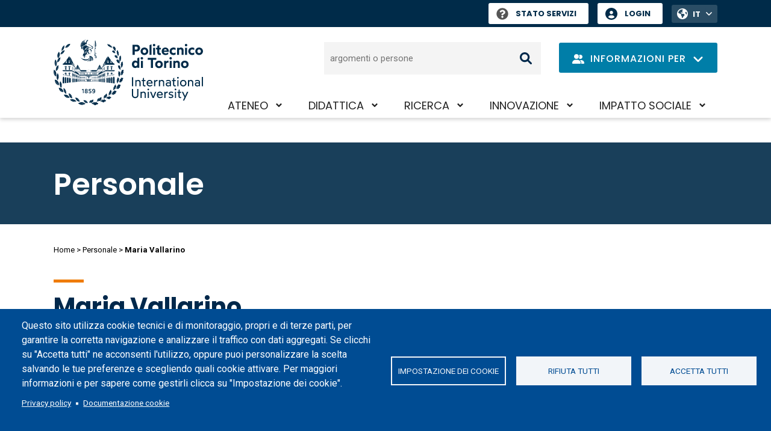

--- FILE ---
content_type: text/html; charset=UTF-8
request_url: https://www.polito.it/personale?p=maria.vallarino
body_size: 29006
content:
<!DOCTYPE html>
<html lang="it" dir="ltr" prefix="og: https://ogp.me/ns#">
  <head>
    <meta charset="utf-8" />
<script async src="https://www.googletagmanager.com/gtag/js?id=G-6ZZ385J70T"></script>
<script>window.dataLayer = window.dataLayer || [];function gtag(){dataLayer.push(arguments)};gtag("js", new Date());gtag("set", "developer_id.dMDhkMT", true);gtag("config", "G-6ZZ385J70T", {"groups":"default","page_placeholder":"PLACEHOLDER_page_location","allow_ad_personalization_signals":false});</script>
<script>var _paq = _paq || [];(function(){var u=(("https:" == document.location.protocol) ? "https://ingestion.webanalytics.italia.it/" : "http://ingestion.webanalytics.italia.it/");_paq.push(["setSiteId", "wR0mVV93xE"]);_paq.push(["setTrackerUrl", u+"matomo.php"]);_paq.push(["setDoNotTrack", 1]);if (!window.matomo_search_results_active) {_paq.push(["trackPageView"]);}_paq.push(["setIgnoreClasses", ["no-tracking","colorbox"]]);_paq.push(["enableLinkTracking"]);var d=document,g=d.createElement("script"),s=d.getElementsByTagName("script")[0];g.type="text/javascript";g.defer=true;g.async=true;g.src=u+"matomo.js";s.parentNode.insertBefore(g,s);})();</script>
<link rel="canonical" href="https://www.polito.it/personale?p=maria.vallarino"/>
<link rel="shortlink" href="https://www.polito.it/node/1378?p=maria.vallarino" />
<link rel="image_src" href="https://www.polito.it/themes/custom/polito/logo_meta.png" />
<meta property="og:site_name" content="Politecnico di Torino" />
<meta property="og:type" content="article" />
<meta property="og:url" content="https://www.polito.it/personale?p=maria.vallarino" />
<meta property="og:title" content="Personale" />
<meta property="og:image" content="https://www.polito.it/themes/custom/polito/logo_meta.png" />
<meta property="og:updated_time" content="2024-08-28T09:34:00+0200" />
<meta property="article:published_time" content="2022-10-14T18:01:23+0200" />
<meta property="article:modified_time" content="2024-08-28T09:34:00+0200" />
<meta name="twitter:card" content="summary_large_image" />
<meta name="twitter:title" content="Personale" />
<meta name="twitter:image" content="https://www.polito.it/themes/custom/polito/logo_meta.png" />
<meta name="Generator" content="Drupal 10 (https://www.drupal.org)" />
<meta name="MobileOptimized" content="width" />
<meta name="HandheldFriendly" content="true" />
<meta name="viewport" content="width=device-width, initial-scale=1.0" />
<script type="application/ld+json">{
    "@context": "https://schema.org",
    "@graph": [
        {
            "@type": "Article",
            "headline": "Personale",
            "datePublished": "2022-10-14T18:01:23+0200",
            "dateModified": "2024-08-28T09:34:00+0200",
            "author": {
                "@type": "EducationalOrganization",
                "name": "Politecnico di Torino",
                "url": "https://www.polito.it/"
            },
            "publisher": {
                "@type": "EducationalOrganization",
                "name": "Politecnico di Torino",
                "url": "https://www.polito.it/"
            },
            "mainEntityOfPage": "https://www.polito.it/personale?p=maria.vallarino"
        }
    ]
}</script>
<link rel="icon" href="/themes/custom/polito_customizations/favicon.ico" type="image/vnd.microsoft.icon" />
<link rel="alternate" hreflang="it" href="https://www.polito.it/personale" />
<link rel="alternate" hreflang="en" href="https://www.polito.it/en/staff" />

    <title>Maria Vallarino | Politecnico di Torino</title>
    <link rel="stylesheet" media="all" href="/sites/default/files/css/css_BeSkhwJYQlc51JtXKQfCH-RZdRgkTcE3C8Bo-alAJWY.css?delta=0&amp;language=it&amp;theme=polito_customizations&amp;include=eJxtjlEKwzAMQy_UNUcqbmJSr04cbGeQnn4blK2MfQmehCQb5ljCCoZTEyaXkFlW4Jv5YKr5pIs5qKPu5NfwFRc0g4w2RVEMVbQA0_FJxm4uhQ5wkmq_K1FkJ7Rw6t10fluvNoYh3ZdEFuWBOoJUjMJTA4Ws0DYLSXsDnr9k7rX1lck2TH-eVkn4BItnY5E" />
<link rel="stylesheet" media="all" href="/sites/default/files/css/css_bge7Caw4esqhx-gRy6l1STOBTrvacHLSJFW2rKrKCb0.css?delta=1&amp;language=it&amp;theme=polito_customizations&amp;include=eJxtjlEKwzAMQy_UNUcqbmJSr04cbGeQnn4blK2MfQmehCQb5ljCCoZTEyaXkFlW4Jv5YKr5pIs5qKPu5NfwFRc0g4w2RVEMVbQA0_FJxm4uhQ5wkmq_K1FkJ7Rw6t10fluvNoYh3ZdEFuWBOoJUjMJTA4Ws0DYLSXsDnr9k7rX1lck2TH-eVkn4BItnY5E" />
<link rel="stylesheet" media="all" href="/themes/custom/polito/dist/main.css?t8vjgs" />
<link rel="stylesheet" media="all" href="/sites/default/files/css/css_rqvyMNBo4habr_tBy8iYscUqbp38lGRsM471otDX3T0.css?delta=3&amp;language=it&amp;theme=polito_customizations&amp;include=eJxtjlEKwzAMQy_UNUcqbmJSr04cbGeQnn4blK2MfQmehCQb5ljCCoZTEyaXkFlW4Jv5YKr5pIs5qKPu5NfwFRc0g4w2RVEMVbQA0_FJxm4uhQ5wkmq_K1FkJ7Rw6t10fluvNoYh3ZdEFuWBOoJUjMJTA4Ws0DYLSXsDnr9k7rX1lck2TH-eVkn4BItnY5E" />
<link rel="stylesheet" media="all" href="/themes/custom/polito_customizations/css/customizations.css?t8vjgs" />

    
  </head>
  <body class="path-node page-node-type-page">
        <a href="#main-content" class="visually-hidden focusable skip-link">
      <span data-nosnippet>
        Salta al contenuto principale
      </span>
    </a>
    
      <div class="dialog-off-canvas-main-canvas" data-off-canvas-main-canvas>
    
<div id="pol-header-print">
  <div class="container">
    <div class="img-box">
      <img src="/themes/custom/polito_customizations/polito_logo_desktop.svg?v=1764328516" alt="Politecnico di Torino logo" />
    </div>
  </div>
</div>

<div class="layout-container" id="layout-container">

  <div data-nosnippet id="pol-header">
    
  <div class="region region-secondary-menu" role="toolbar">
    <div class="container">
      <div class="row">
        <div class="col-12 pol-region--secondary-menu">
                    <div class="pol-flashtop">
                      </div>
          <div class="pol-region--secondary-menuwrap">
                          <div class="polito-status">
                <a href="https://status.polito.it/" aria-label="Stato Servizi" title="Stato Servizi"><span role="img" class="pol-status-unknown" aria-label="Stato servizi sconosciuto"></span>Stato Servizi</a>
              </div>
                        <nav role="navigation" aria-label="login" class="block block-menu navigation menu--header">
            
  <h2 class="visually-hidden">Header</h2>
  

        
              <ul class="menu">
                    <li class="menu-item">
        <a href="https://idp.polito.it/home">Login</a>
              </li>
        </ul>
  


  </nav>
<div class="language-switcher-language-url block block-language block-language-blocklanguage-interface" role="navigation">
  
    
      
<div class="pol-language-menu"><ul class="links">
              <li hreflang="it" data-drupal-link-query="{&quot;p&quot;:&quot;maria.vallarino&quot;}" data-drupal-link-system-path="node/1378" class="is-active" aria-current="page">
                                                                                  <span class="language-first language-link">IT</span></li>        <li hreflang="en" data-drupal-link-query="{&quot;p&quot;:&quot;maria.vallarino&quot;}" data-drupal-link-system-path="node/1378">
          <a href="/en/staff?p=maria.vallarino" class="language-link" hreflang="en" data-drupal-link-query="{&quot;p&quot;:&quot;maria.vallarino&quot;}" data-drupal-link-system-path="node/1378">EN</a></li></ul>
    <button class="btn btn-only-icon pol-trigger--language-menu" type="button" title="Apri/chiudi il menu delle lingue">
      <span class="visually-hidden">Apri/chiudi il menu delle lingue</span>
        <span class="icon__wrapper">
      <svg aria-hidden="true" class="icon icon--sprite-angle-down"  focusable="false" xmlns:xlink="http://www.w3.org/1999/xlink">
      <use xlink:href="#sprite-angle-down"></use>
  </svg>
</span>

    </button>
  </div>
  </div>

          </div>
        </div>
      </div>
    </div>
  </div>


    <header role="banner" class="pol-main-header">
          <div class="region region-header pol-region--header pol-logo-position-left">
    <div class="container">
      <div class="row">
        <div class="col pol-header--content">
                    <div id="block-polito-branding" class="block block-system block-system-branding-block">
  
    
      <div class="logo">
    <div id="site-logo">
                            <a href="/" rel="home" class="site-logo" aria-label="Politecnico di Torino homepage">
              <img class="logo-desktop" src="/themes/custom/polito_customizations/polito_logo_desktop.svg?v=1764328093" alt="Politecnico di Torino logo" />              <img class="logo-reduced" src="/themes/custom/polito_customizations/polito_logo_mobile.svg?v=1764328093" alt="Politecnico di Torino logo" />                              <img class="logo-mobile" src="/themes/custom/polito_customizations/polito_logo_mobile.svg?v=1764328093" alt="Logo del Politecnico di Torino" />
                            </a>
            </a>
    </div>
  </div>
  </div>

                        <div class="pol-header--menus-action--mobile">
      <div id="pol-trigger--menu">
        <div class="pol-trigger-menu--inner">
          <span></span>
          <span></span>
          <span></span>
        </div>
      </div>
    </div>
  
          <div class="pol-header--menus">
            <a href="#main-content" class="visually-hidden focusable skip-link">
              Salta al contenuto principale
            </a>
            <nav role="navigation" aria-labelledby="block-polito-main-menu-menu" id="block-polito-main-menu" class="block block-menu navigation menu--main">
            
  <h2 class="visually-hidden" id="block-polito-main-menu-menu">Navigazione principale</h2>
  

        

  <ul class="menu menu-level-0">
      
    <li class="menu-item menu-item--expanded">
              <div class="pol-main-nav--mobile">
                  <span>Ateneo</span>
                </div>
        <div class="pol-main-nav--desktop">
          <a href="/ateneo" title="Ateneo">Ateneo</a>
          <button aria-expanded="false" class="visually-hidden focusable pol-trigger-submenu-key">Attiva/disattiva il sotto-menu</button>
        </div>
                          

        
  <div class="menu_link_content menu-link-contentmain view-mode-default menu-dropdown menu-dropdown-0 menu-type-default">
          <div class="pol-menu-content-cta">
        <div class="pol-menu-content-cta--dropdown">
          
            <div class="field field--name-field-dropdown-title field--type-string field--label-hidden field__item">L&#039;Ateneo</div>
      
          
        </div>
                          <div class="pol-menu-content-cta--link-mobile"><a href="/ateneo">Vai alla pagina Ateneo</a></div>
              </div>
      <div class="pol-menu-content-menu">
        
  <ul class="menu menu-level-1">
      
    <li class="menu-item menu-item--collapsed">
              <a href="/ateneo/chi-siamo" title="Chi siamo">Chi siamo</a>
          </li>
      
    <li class="menu-item menu-item--collapsed">
              <a href="/ateneo/colpo-d-occhio" title="Colpo d&#039;occhio">Colpo d&#039;occhio</a>
          </li>
      
    <li class="menu-item menu-item--collapsed">
              <a href="/ateneo/strategia" title="Strategia">Strategia</a>
          </li>
      
    <li class="menu-item menu-item--collapsed">
              <a href="/ateneo/un-ateneo-internazionale" title="Un Ateneo internazionale">Un Ateneo internazionale</a>
          </li>
      
    <li class="menu-item menu-item--collapsed">
              <a href="/ateneo/parita-welfare-e-inclusione" title="Parità, welfare e inclusione">Parità, welfare e inclusione</a>
          </li>
      
    <li class="menu-item menu-item--collapsed">
              <a href="/ateneo/campus-sostenibile" title="Campus sostenibile">Campus sostenibile</a>
          </li>
      
    <li class="menu-item menu-item--collapsed">
              <a href="/ateneo/career-hub" title="Career Hub">Career Hub</a>
          </li>
      
    <li class="menu-item menu-item--collapsed">
              <a href="/ateneo/lavora-e-collabora-con-noi" title="Lavora e collabora con noi">Lavora e collabora con noi</a>
          </li>
      
    <li class="menu-item menu-item--collapsed">
              <a href="/ateneo/qualita" title="Qualità">Qualità</a>
          </li>
      
    <li class="menu-item menu-item--collapsed">
              <a href="/ateneo/comunicazione-e-ufficio-stampa" title="Comunicazione e ufficio stampa">Comunicazione e ufficio stampa</a>
          </li>
      
    <li class="menu-item menu-item--collapsed">
              <a href="/ateneo/sostieni-il-politecnico" title="Sostieni il Politecnico">Sostieni il Politecnico</a>
          </li>
    </ul>



      </div>
      </div>
  


                  </li>
      
    <li class="menu-item menu-item--expanded">
              <div class="pol-main-nav--mobile">
                  <span>Didattica</span>
                </div>
        <div class="pol-main-nav--desktop">
          <a href="/didattica" title="Didattica">Didattica</a>
          <button aria-expanded="false" class="visually-hidden focusable pol-trigger-submenu-key">Attiva/disattiva il sotto-menu</button>
        </div>
                          

        
  <div class="menu_link_content menu-link-contentmain view-mode-default menu-dropdown menu-dropdown-0 menu-type-default">
          <div class="pol-menu-content-cta">
        <div class="pol-menu-content-cta--dropdown">
          
            <div class="field field--name-field-dropdown-title field--type-string field--label-hidden field__item">La Didattica</div>
      
          
        </div>
                          <div class="pol-menu-content-cta--link-mobile"><a href="/didattica">Vai alla pagina Didattica</a></div>
              </div>
      <div class="pol-menu-content-menu">
        
  <ul class="menu menu-level-1">
      
    <li class="menu-item menu-item--collapsed">
              <a href="/didattica/iscriversi-studiare-laurearsi" title="Iscriversi, studiare, laurearsi">Iscriversi, studiare, laurearsi</a>
          </li>
      
    <li class="menu-item">
              <a href="/didattica/corsi-di-laurea" title="Corsi di laurea">Corsi di laurea</a>
          </li>
      
    <li class="menu-item">
              <a href="/didattica/corsi-di-laurea-magistrale" title="Corsi di laurea magistrale">Corsi di laurea magistrale</a>
          </li>
      
    <li class="menu-item menu-item--collapsed">
              <a href="/didattica/dottorato-di-ricerca-e-scuola-di-specializzazione" title="Dottorato di ricerca e Scuola di specializzazione">Dottorato di ricerca e Scuola di specializzazione</a>
          </li>
      
    <li class="menu-item menu-item--collapsed">
              <a href="/didattica/master-e-formazione-permanente" title="Master e formazione permanente">Master e formazione permanente</a>
          </li>
      
    <li class="menu-item menu-item--collapsed">
              <a href="/didattica/studenti-internazionali" title="Studenti internazionali">Studenti internazionali</a>
          </li>
      
    <li class="menu-item menu-item--collapsed">
              <a href="/didattica/servizi-e-vita-al-politecnico" title="Servizi e vita al Politecnico">Servizi e vita al Politecnico</a>
          </li>
      
    <li class="menu-item menu-item--collapsed">
              <a href="/didattica/didattica-attitudinale" title="Didattica attitudinale">Didattica attitudinale</a>
          </li>
      
    <li class="menu-item menu-item--collapsed">
              <a href="/didattica/teaching-lab" title="Teaching Lab">Teaching Lab</a>
          </li>
      
    <li class="menu-item menu-item--collapsed">
              <a href="/didattica/qualita-della-formazione" title="Qualità della Formazione">Qualità della Formazione</a>
          </li>
    </ul>



      </div>
      </div>
  


                  </li>
      
    <li class="menu-item menu-item--expanded">
              <div class="pol-main-nav--mobile">
                  <span>Ricerca</span>
                </div>
        <div class="pol-main-nav--desktop">
          <a href="/ricerca" title="Ricerca">Ricerca</a>
          <button aria-expanded="false" class="visually-hidden focusable pol-trigger-submenu-key">Attiva/disattiva il sotto-menu</button>
        </div>
                          

        
  <div class="menu_link_content menu-link-contentmain view-mode-default menu-dropdown menu-dropdown-0 menu-type-default">
          <div class="pol-menu-content-cta">
        <div class="pol-menu-content-cta--dropdown">
          
            <div class="field field--name-field-dropdown-title field--type-string field--label-hidden field__item">La Ricerca</div>
      
          
        </div>
                          <div class="pol-menu-content-cta--link-mobile"><a href="/ricerca">Vai alla pagina Ricerca</a></div>
              </div>
      <div class="pol-menu-content-menu">
        
  <ul class="menu menu-level-1">
      
    <li class="menu-item menu-item--collapsed">
              <a href="/ricerca/una-ricerca-integrata" title="Una ricerca integrata">Una ricerca integrata</a>
          </li>
      
    <li class="menu-item menu-item--collapsed">
              <a href="/ricerca/luoghi" title="Luoghi">Luoghi</a>
          </li>
      
    <li class="menu-item menu-item--collapsed">
              <a href="/ricerca/finanziamenti-per-la-ricerca" title="Finanziamenti per la ricerca">Finanziamenti per la ricerca</a>
          </li>
      
    <li class="menu-item menu-item--collapsed">
              <a href="/ricerca/risultati" title="Risultati">Risultati</a>
          </li>
      
    <li class="menu-item menu-item--collapsed">
              <a href="/ricerca/principi-e-policy" title="Principi e policy">Principi e policy</a>
          </li>
      
    <li class="menu-item">
              <a href="/ricerca/eventi-e-opportunita" title="Eventi e opportunità">Eventi e opportunità</a>
          </li>
      
    <li class="menu-item">
              <a href="/ricerca/orizzonti-magazine" title="Orizzonti magazine">Orizzonti magazine</a>
          </li>
      
    <li class="menu-item">
              <a href="/ateneo/lavora-e-collabora-con-noi/percorsi-e-carriere-di-ricerca" title="Percorsi e carriere di ricerca">Percorsi e carriere di ricerca</a>
          </li>
      
    <li class="menu-item">
              <a href="/ateneo/qualita/qualita-della-ricerca" title="Qualità della ricerca">Qualità della ricerca</a>
          </li>
    </ul>



      </div>
      </div>
  


                  </li>
      
    <li class="menu-item menu-item--expanded">
              <div class="pol-main-nav--mobile">
                  <span>Innovazione</span>
                </div>
        <div class="pol-main-nav--desktop">
          <a href="/innovazione" title="Innovazione">Innovazione</a>
          <button aria-expanded="false" class="visually-hidden focusable pol-trigger-submenu-key">Attiva/disattiva il sotto-menu</button>
        </div>
                          

        
  <div class="menu_link_content menu-link-contentmain view-mode-default menu-dropdown menu-dropdown-0 menu-type-default">
          <div class="pol-menu-content-cta">
        <div class="pol-menu-content-cta--dropdown">
          
            <div class="field field--name-field-dropdown-title field--type-string field--label-hidden field__item">L&#039;Innovazione</div>
      
          
        </div>
                          <div class="pol-menu-content-cta--link-mobile"><a href="/innovazione">Vai alla pagina Innovazione</a></div>
              </div>
      <div class="pol-menu-content-menu">
        
  <ul class="menu menu-level-1">
      
    <li class="menu-item menu-item--collapsed">
              <a href="/innovazione/sistema-del-trasferimento-tecnologico" title="Sistema del Trasferimento Tecnologico">Sistema del Trasferimento Tecnologico</a>
          </li>
      
    <li class="menu-item menu-item--collapsed">
              <a href="/innovazione/relazioni-con-le-aziende" title="Relazioni con le aziende">Relazioni con le aziende</a>
          </li>
      
    <li class="menu-item menu-item--collapsed">
              <a href="/innovazione/dalla-ricerca-al-mercato" title="Dalla ricerca al mercato">Dalla ricerca al mercato</a>
          </li>
      
    <li class="menu-item menu-item--collapsed">
              <a href="/innovazione/formazione-all-imprenditorialita" title="Formazione all&#039;imprenditorialità">Formazione all&#039;imprenditorialità</a>
          </li>
      
    <li class="menu-item">
              <a href="/ateneo/qualita/qualita-della-terza-missioneimpatto-sociale" title="Qualità della Terza Missione">Qualità della Terza Missione</a>
          </li>
    </ul>



      </div>
      </div>
  


                  </li>
      
    <li class="menu-item menu-item--expanded">
              <div class="pol-main-nav--mobile">
                  <span>Impatto sociale</span>
                </div>
        <div class="pol-main-nav--desktop">
          <a href="/impatto-sociale" title="Impatto sociale">Impatto sociale</a>
          <button aria-expanded="false" class="visually-hidden focusable pol-trigger-submenu-key">Attiva/disattiva il sotto-menu</button>
        </div>
                          

        
  <div class="menu_link_content menu-link-contentmain view-mode-default menu-dropdown menu-dropdown-0 menu-type-default">
          <div class="pol-menu-content-cta">
        <div class="pol-menu-content-cta--dropdown">
          
            <div class="field field--name-field-dropdown-title field--type-string field--label-hidden field__item">L&#039;impatto sociale</div>
      
          
        </div>
                          <div class="pol-menu-content-cta--link-mobile"><a href="/impatto-sociale">Vai alla pagina Impatto sociale</a></div>
              </div>
      <div class="pol-menu-content-menu">
        
  <ul class="menu menu-level-1">
      
    <li class="menu-item menu-item--collapsed">
              <a href="/impatto-sociale/polito-per-il-sociale" title="PoliTO per il Sociale">PoliTO per il Sociale</a>
          </li>
      
    <li class="menu-item">
              <a href="/ateneo/campus-sostenibile/monitoraggio/agenda-2030-polito" title="Agenda 2030">Agenda 2030</a>
          </li>
      
    <li class="menu-item">
              <a href="/didattica/iscriversi-studiare-laurearsi/dopo-la-laurea/alumni" title="Alumni">Alumni</a>
          </li>
      
    <li class="menu-item menu-item--collapsed">
              <a href="/impatto-sociale/cultura" title="Cultura">Cultura</a>
          </li>
      
    <li class="menu-item">
              <a href="/impatto-sociale/biennale-tecnologia" title="Biennale Tecnologia">Biennale Tecnologia</a>
          </li>
      
    <li class="menu-item menu-item--collapsed">
              <a href="/impatto-sociale/biblioteche-di-ateneo" title="Biblioteche di Ateneo">Biblioteche di Ateneo</a>
          </li>
      
    <li class="menu-item menu-item--collapsed">
              <a href="/impatto-sociale/centro-studi-theseus" title="Centro Studi Theseus">Centro Studi Theseus</a>
          </li>
      
    <li class="menu-item menu-item--collapsed">
              <a href="/impatto-sociale/prometeo-tech-cultures" title="Prometeo - Tech Cultures">Prometeo - Tech Cultures</a>
          </li>
      
    <li class="menu-item">
              <a href="/impatto-sociale/masterplan" title="Masterplan">Masterplan</a>
          </li>
      
    <li class="menu-item">
              <a href="/ateneo/qualita/qualita-della-terza-missioneimpatto-sociale" title="Qualità della Terza Missione">Qualità della Terza Missione</a>
          </li>
    </ul>



      </div>
      </div>
  


                  </li>
    </ul>


  </nav>

            <div class="pol-header--menus-action">
                            <div class="pol-searchbar">
                <form role="search" aria-label="Cerca argomenti o persone" action="/cerca">
                  <label for="q1" class="visually-hidden">Cerca</label>
                  <input type="text" id="q1" name="q" class="search" autocomplete="off" placeholder="argomenti o persone">
                  <input type="submit" name="submit" class="submit" value="Cerca">
                </form>
              </div>
              <div class="pol-searchbar-sticky">
                <div id="lens">
                  <button aria-label="Cerca" onclick="document.getElementsByClassName('pol-search-trigger')[0].style['display'] = 'block'; document.getElementById('q2').focus({focusVisible: true}); document.getElementById('lens').style['display'] = 'none'; document.getElementById('xclose').style['display'] = 'block';">
                      <span class="icon__wrapper">
      <svg aria-hidden="true" class="icon icon--sprite-search"  focusable="false" xmlns:xlink="http://www.w3.org/1999/xlink">
      <use xlink:href="#sprite-search"></use>
  </svg>
</span>

                  </button>
                </div>
                <div id="xclose">
                  <button aria-label="Chiudi" onclick="document.getElementsByClassName('pol-search-trigger')[0].style['display'] = 'none'; document.getElementById('xclose').style['display'] = 'none'; document.getElementById('lens').style['display'] = 'block';">
                      <span class="icon__wrapper">
      <svg aria-hidden="true" class="icon icon--sprite-close"  focusable="false" xmlns:xlink="http://www.w3.org/1999/xlink">
      <use xlink:href="#sprite-close"></use>
  </svg>
</span>

                  </button>
                </div>
                <div class="pol-search-trigger">
                  <div class="pol-search-cont">
                    <form role="search" aria-label="Cerca argomenti o persone" action="/cerca">
                      <label for="q2" class="visually-hidden">Cerca</label>
                      <input type="text" id="q2" name="q" class="search" autocomplete="off" placeholder="argomenti o persone">
                      <input type="submit" name="submit" class="submit" value="Cerca">
                    </form>
                  </div>
                </div>
              </div>
                                          <div class="dropdown pol-info--dropdown" style="padding-top:1px;">
                <button class="btn btn-dropdown dropdown-toggle" type="button" id="dropdown-info" data-bs-toggle="dropdown" aria-expanded="false" title="Apri il menu dei profili utente">
                  <span class="pol-icon-persona" aria-hidden="true">  <span class="icon__wrapper">
      <svg aria-hidden="true" class="icon icon--sprite-user-group"  focusable="false" xmlns:xlink="http://www.w3.org/1999/xlink">
      <use xlink:href="#sprite-user-group"></use>
  </svg>
</span>
</span>
                  <span class="pol-drop-text pol-info-desktop">Informazioni per</span>
                  <span class="pol-drop-text pol-info-mobile">Info per</span>
                  <span class="pol-icon-arrow">  <span class="icon__wrapper">
      <svg aria-hidden="true" class="icon icon--sprite-angle-down"  focusable="false" xmlns:xlink="http://www.w3.org/1999/xlink">
      <use xlink:href="#sprite-angle-down"></use>
  </svg>
</span>
</span>
                  <span class="pol-icon-close">  <span class="icon__wrapper">
      <svg aria-hidden="true" class="icon icon--sprite-close"  focusable="false" xmlns:xlink="http://www.w3.org/1999/xlink">
      <use xlink:href="#sprite-close"></use>
  </svg>
</span>
</span>
                </button>
                <ul class="dropdown-menu" aria-labelledby="dropdown-info">
                                      <li><a class="dropdown-item" href="/persona/aspiranti-studenti" title="Aspiranti studenti">Aspiranti studenti</a></li>
                                      <li><a class="dropdown-item" href="/persona/studenti" title="Studenti">Studenti</a></li>
                                      <li><a class="dropdown-item" href="/persona/studenti-internazionali" title="Studenti internazionali">Studenti internazionali</a></li>
                                      <li><a class="dropdown-item" href="/persona/laureate-e-laureati" title="Laureate e laureati">Laureate e laureati</a></li>
                                      <li><a class="dropdown-item" href="/persona/dottorande-e-dottorandi" title="Dottorande e dottorandi">Dottorande e dottorandi</a></li>
                                      <li><a class="dropdown-item" href="/persona/personale-docente-e-di-ricerca" title="Personale docente e di ricerca">Personale docente e di ricerca</a></li>
                                      <li><a class="dropdown-item" href="/persona/personale-tab" title="Personale TAB">Personale TAB</a></li>
                                      <li><a class="dropdown-item" href="/persona/enti-e-imprese" title="Enti e imprese">Enti e imprese</a></li>
                                  </ul>
              </div>
                            <div class="pol-user-menu--mobile">
                <nav role="navigation" aria-label="login" class="block block-menu navigation menu--header">
            
  <h2 class="visually-hidden">Header</h2>
  

        
              <ul class="menu">
                    <li class="menu-item">
        <a href="https://idp.polito.it/home">Login</a>
              </li>
        </ul>
  


  </nav>

                <div class="language-switcher-language-url block block-language block-language-blocklanguage-interface" role="navigation">
  
    
      
<div class="pol-language-menu"><ul class="links">
              <li hreflang="it" data-drupal-link-query="{&quot;p&quot;:&quot;maria.vallarino&quot;}" data-drupal-link-system-path="node/1378" class="is-active" aria-current="page">
                                                                                  <span class="language-first language-link">IT</span></li>        <li hreflang="en" data-drupal-link-query="{&quot;p&quot;:&quot;maria.vallarino&quot;}" data-drupal-link-system-path="node/1378">
          <a href="/en/staff?p=maria.vallarino" class="language-link" hreflang="en" data-drupal-link-query="{&quot;p&quot;:&quot;maria.vallarino&quot;}" data-drupal-link-system-path="node/1378">EN</a></li></ul>
    <button class="btn btn-only-icon pol-trigger--language-menu" type="button" title="Apri/chiudi il menu delle lingue">
      <span class="visually-hidden">Apri/chiudi il menu delle lingue</span>
        <span class="icon__wrapper">
      <svg aria-hidden="true" class="icon icon--sprite-angle-down"  focusable="false" xmlns:xlink="http://www.w3.org/1999/xlink">
      <use xlink:href="#sprite-angle-down"></use>
  </svg>
</span>

    </button>
  </div>
  </div>

              </div>
              <div class="break" style="flex-basis:100%; height:5px;"></div>
                            <div class="pol-searchbar-mobile">
                <div>
                  <form role="search" aria-label="Cerca argomenti o persone" action="/cerca">
                    <label for="q3" class="visually-hidden">Cerca</label>
                    <input type="text" id="q3" name="q" class="search" autocomplete="off" placeholder="argomenti o persone">
                    <input type="submit" name="submit" class="submit" value="Cerca">
                  </form>
                </div>
              </div>
                          </div>
          </div>
        </div>
      </div>
    </div>
    
  </div>

    </header>

    
  </div>

    <div class="region region-highlighted">
    <div data-drupal-messages-fallback class="hidden"></div>
<div id="block-pageheader" class="block block-polito-ui block-polito-page-header-block">
  
    
      
<div  class="pol-header-block">
  <div class="container">
    <div class="row">
      <div class="col-12 pol-header-block--heading">
                  <div class="title--heading">
                                Personale
                    </div>
                      </div>
    </div>

            <div class="row">
          <div data-nosnippet class="col-12 pol-header-block--menu" role="navigation" aria-label="Sotto-menu">
            <a href="#block-polito-content" class="visually-hidden focusable skip-link">
              Salta al contenuto principale
            </a>
            <ul>
                        </ul>
          </div>
        </div>
    
  </div>
</div>

  </div>

  </div>


    <div class="region region-breadcrumb">
    <div id="block-polito-breadcrumbs" class="block block-system block-system-breadcrumb-block">
  
    
        <div data-nosnippet class="container">
    <div class="row">
      <div class="col-12">
        <nav class="breadcrumb" role="navigation" aria-labelledby="system-breadcrumb">
          <h2 id="system-breadcrumb" class="visually-hidden">Briciole di pane</h2>
          <ol>
                      <li>
                              <a href="/">Home</a>
                          </li>
                      <li>
                              <a href="/personale">Personale</a>
                          </li>
                      <li>
                              Maria Vallarino
                          </li>
                    </ol>
        </nav>
      </div>
    </div>
  </div>

  </div>

  </div>


  

  <main role="main">
    <a id="main-content" tabindex="-1"></a>                      <div class="layout-content">
                                      <div class="region region-content">
    <div id="block-titolodellapagina" class="block block-core block-page-title-block">
  <div class="container">
    <div class="row">
      
            
              
  <h1 class="page-title">Maria Vallarino</h1>


          </div>
  </div>
</div>
<div id="block-polito-content" class="block block-system block-system-main-block">
  
    
      
<article class="node node--type-page node--view-mode-full">

  
    

  
  <div class="node__content">
      <div class="layout layout--onecol">
    <div  class="layout__region layout__region--content">
      
<div class="field field--name-field-basic-contents field--type-entity-reference-revisions field--label-hidden">
			    <div class="paragraph paragraph--type--legacy-application paragraph--view-mode--default">
        <a class="anchor" name="par_3392"></a>
          <div class="container">
  <div class="pol-legacyapp pol-legacyapp_default">
    <div class="row">
              <div class="col d-flex flex-column flex-lg-row align-items-lg-center justify-content-between">
        <div class="pol-legacyapp--content">
          
            <div class="field field--name-field-legacy-app field--type-legacy-app field--label-hidden field__item"><div class="personal_page">
  <div class="row"> <div class="layout-sidebar-second pol-has-side--content"> <section class="scheda" data-matricola="027226"> <section class="foto"> <img src="https://mypoli.polito.it/_library/image_pub.asp?matricola=027226" alt="Foto di Maria Vallarino"> </section> <section class="dettagli"> <h2> Professoressa Ordinaria (L.240) <br><a href="http://www.disma.polito.it/" target="_blank">Dipartimento di Scienze Matematiche "G. L. Lagrange" (DISMA)</a> </h2> <ul class="ruoli"> <li> Componente Commissione Disciplina Studenti </li> <li> Componente Consiglio di Dipartimento DISMA (DISMA) </li> </ul> <ul class="contatti"> <li> <svg><use href="#sprite-phone"></use></svg> <a href="tel:+390110907543">+39 0110907543</a> / 7543 <!-- --> </li> <li> <svg><use href="#sprite-phone"></use></svg> <a href="tel:+390110907545">+39 0110907545</a> / 7545 <!-- --> </li> <li class="email"> <svg><use href="#sprite-mail"></use></svg> <a href="mailto:maria.vallarino@polito.it">maria.vallarino@polito.it</a> </li> <li class="altricontatti"> <a href="https://orcid.org/0000-0002-0023-9121" title="Apri il profilo ORCID"> <svg><use href="#sprite-orcid"></use></svg> </a> </li> </ul> </section> </section> <section class="sezione"> <h2><a name="profilo">Profilo</a></h2> <section class="sottosezione"> <h3>Keywords</h3> <section> <article class="tag">Analisi armonica</article> </section> </section> <section class="sottosezione"> <h3>Settore scientifico discliplinare</h3> <section> MATH-03/A - Analisi matematica<br> (Area 0001 - Scienze matematiche e informatiche) </section> </section> <section class="sottosezione"> <h3>Competenze</h3> <section> <h4>Settori <abbr title="European Research Council">ERC</abbr></h4> <article class="tag">PE1_8 - Analysis</article> <h4><abbr title="Obiettivi di Sviluppo Sostenibile (Sustainable Development Goals)">SDG</abbr></h4> <article class="tag">Goal 4: Quality education</article> </section> </section> <section class="sottosezione"> <h3>Comitati editoriali</h3> <section> <ul class="max5"> <li><strong>RENDICONTI DEL SEMINARIO MATEMATICO</strong> (2019-), Membro del Comitato Editoriale</li> </ul> </section> </section> </section> <section class="sezione"> <h2><a name="didattica">Didattica</a></h2> <section class="sottosezione"> <h3>Collegi di Dottorato</h3> <section> <ul class="solo-correnti"> <li class="corrente"> <strong>MATEMATICA PURA E APPLICATA</strong>, 2022/2023 (38. ciclo)<br> Politecnico di TORINO </li> <li class="passato"> <strong>MATEMATICA PURA E APPLICATA</strong>, 2021/2022 (37. ciclo)<br> Politecnico di TORINO </li> <li class="passato"> <strong>MATEMATICA PURA E APPLICATA</strong>, 2020/2021 (36. ciclo)<br> Politecnico di TORINO </li> <li class="passato"> <strong>DOTTORATO IN MATEMATICA PURA E APPLICATA</strong>, 2019/2020 (35. ciclo)<br> Università degli Studi di TORINO </li> </ul> <a class="mostra-nascondi-passati" href=""><span class="mostra">Mostra</span><span class="nascondi">Nascondi</span> collegi passati</a> </section> </section> <section class="sottosezione"> <h3>Collegi dei Corsi di Studio</h3> <section> <ul> <li> <a href="https://www.polito.it/collegi/CL006">Collegio di Ingegneria Elettronica, delle Telecomunicazioni e Fisica</a>. <em>Componente</em> </li> <li> <a href="https://www.polito.it/collegi/CL007">Collegio di Ingegneria per l'Ambiente e il Territorio</a>. <em>Componente</em> </li> </ul> </section> </section> <section class="sottosezione"> <h3>Insegnamenti</h3> <section> <h4>Corso di laurea di 1° livello</h4> <ul class="solo-correnti"> <li class="corrente"> <a href="https://didattica.polito.it/pls/portal30/sviluppo.guide.visualizza?p_cod_ins=23ACINX&amp;p_a_acc=2026">Analisi matematica II</a>. A.A. 2025/26, INGEGNERIA ELETTRONICA. <em>Titolare del corso</em> </li> <li class="corrente"> <a href="https://didattica.polito.it/pls/portal30/sviluppo.guide.visualizza?p_cod_ins=23ACIMC&amp;p_a_acc=2026">Analisi matematica II</a>. A.A. 2025/26, INGEGNERIA CIVILE. <em>Titolare del corso</em> </li> <li class="passato"> <a href="https://didattica.polito.it/pls/portal30/sviluppo.guide.visualizza?p_cod_ins=23ACIMC&amp;p_a_acc=2025">Analisi matematica II</a>. A.A. 2024/25, INGEGNERIA CIVILE. <em>Titolare del corso</em> </li> <li class="passato"> <a href="https://didattica.polito.it/pls/portal30/sviluppo.guide.visualizza?p_cod_ins=23ACINX&amp;p_a_acc=2025">Analisi matematica II</a>. A.A. 2024/25, INGEGNERIA ELETTRONICA. <em>Titolare del corso</em> </li> <li class="passato"> <a href="https://didattica.polito.it/pls/portal30/sviluppo.guide.visualizza?p_cod_ins=23ACIMC&amp;p_a_acc=2024">Analisi matematica II</a>. A.A. 2023/24, INGEGNERIA CIVILE. <em>Titolare del corso</em> </li> <li class="passato"> <a href="https://didattica.polito.it/pls/portal30/sviluppo.guide.visualizza?p_cod_ins=23ACINX&amp;p_a_acc=2024">Analisi matematica II</a>. A.A. 2023/24, INGEGNERIA ELETTRONICA. <em>Titolare del corso</em> </li> <li class="passato"> <a href="https://didattica.polito.it/pls/portal30/sviluppo.guide.visualizza?p_cod_ins=23ACIMC&amp;p_a_acc=2023">Analisi matematica II</a>. A.A. 2022/23, INGEGNERIA CIVILE. <em>Titolare del corso</em> </li> <li class="passato"> <a href="https://didattica.polito.it/pls/portal30/sviluppo.guide.visualizza?p_cod_ins=23ACINX&amp;p_a_acc=2023">Analisi matematica II</a>. A.A. 2022/23, INGEGNERIA ELETTRONICA. <em>Titolare del corso</em> </li> <li class="passato"> <a href="https://didattica.polito.it/pls/portal30/sviluppo.guide.visualizza?p_cod_ins=01RMGMQ&amp;p_a_acc=2022">Analisi funzionale/Equazioni alle derivate parziali (modulo di Analisi funzionale)</a>. A.A. 2021/22, MATEMATICA PER L'INGEGNERIA. <em>Titolare del corso</em> </li> <li class="passato"> <a href="https://didattica.polito.it/pls/portal30/sviluppo.guide.visualizza?p_cod_ins=03KXULP&amp;p_a_acc=2022">Mathematical analysis II</a>. A.A. 2021/22, ELECTRONIC AND COMMUNICATIONS ENGINEERING (INGEGNERIA ELETTRONICA E DELLE COMUNICAZIONI). <em>Titolare del corso</em> </li> <li class="passato"> <a href="https://didattica.polito.it/pls/portal30/sviluppo.guide.visualizza?p_cod_ins=01RMGMQ&amp;p_a_acc=2021">Analisi funzionale/Equazioni alle derivate parziali (modulo di Analisi funzionale)</a>. A.A. 2020/21, MATEMATICA PER L'INGEGNERIA. <em>Titolare del corso</em> </li> <li class="passato"> <a href="https://didattica.polito.it/pls/portal30/sviluppo.guide.visualizza?p_cod_ins=03KXULP&amp;p_a_acc=2021">Mathematical analysis II</a>. A.A. 2020/21, ELECTRONIC AND COMMUNICATIONS ENGINEERING (INGEGNERIA ELETTRONICA E DELLE COMUNICAZIONI). <em>Titolare del corso</em> </li> </ul> <a class="mostra-nascondi-passati" href=""><span class="mostra">Mostra</span><span class="nascondi">Nascondi</span> A.A. passati</a> </section> </section> </section> <section class="sezione"> <h2><a name="ricerca">Ricerca</a></h2> <section class="sottosezione"> <h3>Ambiti di ricerca</h3> <section> <ul class="max5"> <li> <a href="https://www.disma.polito.it/it/la_ricerca/temi/analisi_armonica_e_geometria_differenziale_discreta"> Analisi armonica e geometria differenziale discreta (DISMA) </a> </li> <li> <a href="https://www.disma.polito.it/it/la_ricerca/temi/analisi_su_varieta_e_gruppi_di_lie"> Analisi su varietà e gruppi di Lie (DISMA) </a> </li> </ul> </section> </section> <section class="sottosezione"> <h3>Gruppi di ricerca</h3> <section> <ul class="max5"> <li> <a href="https://www.disma.polito.it/it/la_ricerca/gruppi/analisi_funzionale_e_geometria_differenziale"> Analisi Funzionale e Geometria Differenziale (DISMA) </a> </li> </ul> </section> </section> <section class="sottosezione"> <h3>Progetti di ricerca</h3> <section> <h4>Progetti finanziati da bandi competitivi</h4> <ul class="max5"> <li> <a href="/node/1469/?progetto=612/2022" style="font-weight: bold">HACDS - Harmonic analysis on continuous and discrete structures</a>, (2022-2024) - Responsabile Scientifico <br>Ricerca da Enti privati e Fondazioni </li> </ul> </section> </section> <section class="sottosezione"> <h3>Dottorandi</h3> <section> <ul class="max5"> <li> <a href="https://www.polito.it/personale/?p=118998"><strong>Martina Bernardelli</strong></a>. Corso in <em>Scienze Matematiche</em> (41<sup>o</sup> ciclo, 2025-in corso) </li> </ul> </section> </section> </section> <section class="sezione"> <h2><a name="pubblicazioni">Pubblicazioni</a></h2>    <section class="sottosezione"> <h3>Pubblicazioni degli ultimi anni</h3> <section class="grafico aperto"> <div id="pub_per_matricola"></div>  <button class="apri-chiudi-grafico"> <svg viewbox="0 0 20 10" width="20"> <path d="M2,2 10,8 18,2"></path> </svg> </button> </section> </section> <section class="sottosezione"> <h3> Pubblicazioni più recenti <a href="https://iris.polito.it/cris/rp/rp11590">Vedi tutte le pubblicazioni su Porto@Iris</a> </h3> <section> <ul class="max5 pubblicazioni"> <li class="pub-type-1"> <a href="https://iris.polito.it/retrieve/handle/11583/3001942/925900" class="download-allegato" title="Scarica il full-text" aria-label="Scarica il full-text"><svg><use xlink:href="#sprite-download"></use></svg></a> Ottazzi, Alessandro; Santagati, Federico; Vallarino, Maria (2025)<br><a href="https://iris.polito.it/handle/11583/3001942">$$A_p$$ weights on nonhomogeneous trees equipped with measures of exponential growth</a>. In: REVISTA MATEMATICA COMPLUTENSE, vol. 38, pp. 505-530. ISSN 1139-1138<br><em> Contributo su Rivista</em> </li> <li class="pub-type-1"> <a href="https://iris.polito.it/retrieve/handle/11583/3001948/925984" class="download-allegato" title="Scarica il full-text" aria-label="Scarica il full-text"><svg><use xlink:href="#sprite-download"></use></svg></a> Levi, Matteo; Meda, Stefano; Santagati, Federico; Vallarino, Maria (2025)<br><a href="https://iris.polito.it/handle/11583/3001948">Hardy–Littlewood maximal operators on trees with bounded geometry</a>. In: TRANSACTIONS OF THE AMERICAN MATHEMATICAL SOCIETY, vol. 378, pp. 3951-3979. ISSN 1088-6850<br><em> Contributo su Rivista</em> </li> <li class="pub-type-1"> <a href="https://iris.polito.it/handle/11583/3002250" class="download-allegato" title="Scarica il full-text" aria-label="Scarica il full-text"><svg><use xlink:href="#sprite-download"></use></svg></a> Martini, Alessio; Santagati, Federico; Tabacco, Anita; Vallarino, Maria (2025)<br><a href="https://iris.polito.it/handle/11583/3002250">Riesz transform and spectral multipliers for the flow Laplacian on nonhomogeneous trees</a>. In: REVISTA MATEMATICA IBEROAMERICANA, vol. 41, pp. 2221-2282. ISSN 0213-2230<br><em> Contributo su Rivista</em> </li> <li class="pub-type-1"> <a href="https://iris.polito.it/retrieve/handle/11583/2999022/896871" class="download-allegato" title="Scarica il full-text" aria-label="Scarica il full-text"><svg><use xlink:href="#sprite-download"></use></svg></a> De Mari, F.; Levi, M.; Monti, M.; Vallarino, M. (2025)<br><a href="https://iris.polito.it/handle/11583/2999022">Calderón–Zygmund theory on some Lie groups of exponential growth</a>. In: MATHEMATISCHE NACHRICHTEN, vol. 298, pp. 113-141. ISSN 0025-584X<br><em> Contributo su Rivista</em> </li> <li class="pub-type-1"> <a href="https://iris.polito.it/retrieve/handle/11583/2987547/756961" class="download-allegato" title="Scarica il full-text" aria-label="Scarica il full-text"><svg><use xlink:href="#sprite-download"></use></svg></a> De Mari, Filippo; Monti, Matteo; Vallarino, Maria (2024)<br><a href="https://iris.polito.it/handle/11583/2987547">Harmonic Bergman Projectors on Homogeneous Trees</a>. In: POTENTIAL ANALYSIS, vol. 61, pp. 153-182. ISSN 0926-2601<br><em> Contributo su Rivista</em> </li> <li class="pub-type-1"> <a href="https://iris.polito.it/retrieve/handle/11583/2983927/686177" class="download-allegato" title="Scarica il full-text" aria-label="Scarica il full-text"><svg><use xlink:href="#sprite-download"></use></svg></a> Martini, Alessio; Meda, Stefano; Vallarino, Maria; Veronelli, Giona (2024)<br><a href="https://iris.polito.it/handle/11583/2983927">Inclusions and noninclusions of Hardy type spaces on certain nondoubling manifolds</a>. In: JOURNAL OF FUNCTIONAL ANALYSIS, vol. 286, pp. 1-39. ISSN 0022-1236<br><em> Contributo su Rivista</em> </li> <li class="pub-type-1"> <a href="https://iris.polito.it/retrieve/handle/11583/2982605/673204" class="download-allegato" title="Scarica il full-text" aria-label="Scarica il full-text"><svg><use xlink:href="#sprite-download"></use></svg></a> Levi, M.; Santagati, F.; Tabacco, A.; Vallarino, M. (2023)<br><a href="https://iris.polito.it/handle/11583/2982605">Poincaré inequalities on graphs</a>. In: ANALYSIS MATHEMATICA, vol. 49, pp. 529-544. ISSN 0133-3852<br><em> Contributo su Rivista</em> </li> <li class="pub-type-1"> Anker, J. -P.; Meda, S.; Pierfelice, V.; Vallarino, M.; Zhang, H. -W. (2023)<br><a href="https://iris.polito.it/handle/11583/2982606">Schrödinger equation on non-compact symmetric spaces</a>. In: JOURNAL OF DIFFERENTIAL EQUATIONS, vol. 356, pp. 163-187. ISSN 0022-0396<br><em> Contributo su Rivista</em> </li> <li class="pub-type-1"> <a href="https://iris.polito.it/retrieve/handle/11583/2976166/623705" class="download-allegato" title="Scarica il full-text" aria-label="Scarica il full-text"><svg><use xlink:href="#sprite-download"></use></svg></a> Levi, Matteo; Martini, Alessio; Santagati, Federico; Tabacco, Anita Maria; Vallarino, ... (2023)<br><a href="https://iris.polito.it/handle/11583/2976166">Riesz transform for a flow Laplacian on homogeneous trees</a>. In: JOURNAL OF FOURIER ANALYSIS AND APPLICATIONS, vol. 29, pp. 1-29. ISSN 1069-5869<br><em> Contributo su Rivista</em> </li> <li class="pub-type-1"> <a href="https://iris.polito.it/retrieve/handle/11583/2956467/739616" class="download-allegato" title="Scarica il full-text" aria-label="Scarica il full-text"><svg><use xlink:href="#sprite-download"></use></svg></a> Levi, M.; Santagati, F.; Tabacco, A.; Vallarino, M. (2023)<br><a href="https://iris.polito.it/handle/11583/2956467">Analysis on Trees with Nondoubling Flow Measures</a>. In: POTENTIAL ANALYSIS, vol. 58, pp. 731-759. ISSN 0926-2601<br><em> Contributo su Rivista</em> </li> <li class="pub-type-1"> <a href="https://iris.polito.it/retrieve/handle/11583/2987549/702802" class="download-allegato" title="Scarica il full-text" aria-label="Scarica il full-text"><svg><use xlink:href="#sprite-download"></use></svg></a> Bruno, T.; Peloso, M. M.; Vallarino, M. (2023)<br><a href="https://iris.polito.it/handle/11583/2987549">Pointwise multipliers for Triebel–Lizorkin and Besov spaces on Lie groups</a>. In: BULLETIN DES SCIENCES MATHEMATIQUES, vol. 188, pp. 1-41. ISSN 0007-4497<br><em> Contributo su Rivista</em> </li> <li class="pub-type-1"> <a href="https://iris.polito.it/retrieve/handle/11583/2955958/568195" class="download-allegato" title="Scarica il full-text" aria-label="Scarica il full-text"><svg><use xlink:href="#sprite-download"></use></svg></a> Bruno, T.; Peloso, M. M.; Vallarino, M. (2022)<br><a href="https://iris.polito.it/handle/11583/2955958">The Sobolev embedding constant on Lie groups</a>. In: NONLINEAR ANALYSIS, vol. 216. ISSN 0362-546X<br><em> Contributo su Rivista</em> </li> <li class="pub-type-1"> <a href="https://iris.polito.it/retrieve/handle/11583/2926192/566436" class="download-allegato" title="Scarica il full-text" aria-label="Scarica il full-text"><svg><use xlink:href="#sprite-download"></use></svg></a> Martini, A.; Meda, S.; Vallarino, M. (2022)<br><a href="https://iris.polito.it/handle/11583/2926192">Maximal characterisation of local Hardy spaces on locally doubling manifolds</a>. In: MATHEMATISCHE ZEITSCHRIFT, vol. 300, pp. 1705-1739. ISSN 0025-5874<br><em> Contributo su Rivista</em> </li> <li class="pub-type-1"> <a href="https://iris.polito.it/retrieve/handle/11583/2982607/673210" class="download-allegato" title="Scarica il full-text" aria-label="Scarica il full-text"><svg><use xlink:href="#sprite-download"></use></svg></a> Bruno, T.; Peloso, M. M.; Vallarino, M. (2022)<br><a href="https://iris.polito.it/handle/11583/2982607">Local and non-local Poincaré inequalities on Lie groups</a>. In: BULLETIN OF THE LONDON MATHEMATICAL SOCIETY, vol. 54, pp. 2162-2173. ISSN 0024-6093<br><em> Contributo su Rivista</em> </li> <li class="pub-type-2"> <a href="https://iris.polito.it/retrieve/handle/11583/2987552/702821" class="download-allegato" title="Scarica il full-text" aria-label="Scarica il full-text"><svg><use xlink:href="#sprite-download"></use></svg></a> Bruno, T.; Peloso, M. M.; Vallarino, M. (2021)<br><a href="https://iris.polito.it/handle/11583/2987552">Potential Spaces on Lie Groups</a>. In: Geometric Aspects of Harmonic Analysis / S.N., S.L., Springer Italia, pp. 149-192. ISBN: 9783030720575<br><em> Contributo in Volume</em> </li> <li class="pub-type-2"> <a href="https://iris.polito.it/retrieve/handle/11583/2916403/510325" class="download-allegato" title="Scarica il full-text" aria-label="Scarica il full-text"><svg><use xlink:href="#sprite-download"></use></svg></a> Berchio, E.; Santagati, F.; Vallarino, M. (2021)<br><a href="https://iris.polito.it/handle/11583/2916403">Poincaré and Hardy Inequalities on Homogeneous Trees</a>. In: Geometric Properties for Parabolic and Elliptic PDE's / S.N., S.L., Springer-Verlag Italia s.r.l., pp. 1-22. ISBN: 978-3-030-73362-9<br><em> Contributo in Volume</em> </li> <li class="pub-type-1"> <a href="https://iris.polito.it/retrieve/handle/11583/2903472/487873" class="download-allegato" title="Scarica il full-text" aria-label="Scarica il full-text"><svg><use xlink:href="#sprite-download"></use></svg></a> Martini, A; Vallarino, M (2021)<br><a href="https://iris.polito.it/handle/11583/2903472">Riesz transforms on solvable extensions of stratified groups</a>. In: STUDIA MATHEMATICA, vol. 259, pp. 175-200. ISSN 0039-3223<br><em> Contributo su Rivista</em> </li> <li class="pub-type-1"> <a href="https://iris.polito.it/retrieve/handle/11583/2858145/420226" class="download-allegato" title="Scarica il full-text" aria-label="Scarica il full-text"><svg><use xlink:href="#sprite-download"></use></svg></a> Arditti, L.; Tabacco, A.; Vallarino, M. (2021)<br><a href="https://iris.polito.it/handle/11583/2858145">BMO Spaces on Weighted Homogeneous Trees</a>. In: THE JOURNAL OF GEOMETRIC ANALYSIS, vol. 31, pp. 8832-8849. ISSN 1050-6926<br><em> Contributo su Rivista</em> </li> <li class="pub-type-2"> <a href="https://iris.polito.it/retrieve/handle/11583/2831537/370388" class="download-allegato" title="Scarica il full-text" aria-label="Scarica il full-text"><svg><use xlink:href="#sprite-download"></use></svg></a> Arditti, L.; Tabacco, A.; Vallarino, M. (2020)<br><a href="https://iris.polito.it/handle/11583/2831537">Hardy Spaces on Weighted Homogeneous Trees</a>. In: Applied and Numerical Harmonic Analysis / S.N., S.L., Birkhauser, pp. 21-39. ISBN: 978-3-030-36137-2<br><em> Contributo in Volume</em> </li> <li class="pub-type-1"> <a href="https://iris.polito.it/retrieve/handle/11583/2831501/370352" class="download-allegato" title="Scarica il full-text" aria-label="Scarica il full-text"><svg><use xlink:href="#sprite-download"></use></svg></a> Bruno, Tommaso; Peloso, Marco M.; Vallarino, Maria (2020)<br><a href="https://iris.polito.it/handle/11583/2831501">Besov and Triebel–Lizorkin spaces on Lie groups</a>. In: MATHEMATISCHE ANNALEN, vol. 377, pp. 335-377. ISSN 0025-5831<br><em> Contributo su Rivista</em> </li> <li class="pub-type-7"> Boggiatto, P.; Bruno, T.; Cordero, E.; Feichtinger, H. G.; Nicola, F.; Oliaro, A.; ..., a cura di (2020)<br><a href="https://iris.polito.it/handle/11583/2858153">Landscapes of Time-Frequency Analysis - ATFA 2019</a>. S.L., Birkhäuser, P. 208. ISBN: 978-3-030-56004-1<br><em> Curatele</em> </li> <li class="pub-type-1"> <a href="https://iris.polito.it/retrieve/handle/11583/2858147/423860" class="download-allegato" title="Scarica il full-text" aria-label="Scarica il full-text"><svg><use xlink:href="#sprite-download"></use></svg></a> Martini, A.; Meda, S.; Vallarino, M. (2020)<br><a href="https://iris.polito.it/handle/11583/2858147">A family of Hardy-type spaces on nondoubling manifolds</a>. In: ANNALI DI MATEMATICA PURA ED APPLICATA, vol. 199, pp. 2061-2085. ISSN 0373-3114<br><em> Contributo su Rivista</em> </li> <li class="pub-type-1"> <a href="https://iris.polito.it/retrieve/handle/11583/2730902/241933" class="download-allegato" title="Scarica il full-text" aria-label="Scarica il full-text"><svg><use xlink:href="#sprite-download"></use></svg></a> Martini, Alessio; Ottazzi, Alessandro; Vallarino, Maria (2019)<br><a href="https://iris.polito.it/handle/11583/2730902">A multiplier theorem for sub-Laplacians with drift on Lie groups</a>. In: REVISTA MATEMATICA IBEROAMERICANA, vol. 35, pp. 1501-1534. ISSN 0213-2230<br><em> Contributo su Rivista</em> </li> <li class="pub-type-2"> Bruno, Tommaso; Tabacco, Anita; Vallarino, Maria (2019)<br><a href="https://iris.polito.it/handle/11583/2725428">Endpoint results for Fourier integral operators on noncompact symmetric spaces</a>. In: Landscapes of Time-Frequency Analysis / Boggiatto, P., Cordero, E., de Gosson, M., Feichtinger, H.G., Nicola, F., Oliaro, A., Tabacco, A., S.L., Birkhäuser, pp. 33-58. ISBN: 978-3-030-05210-2<br><em> Contributo in Volume</em> </li> <li class="pub-type-1"> Bruno, Tommaso; Peloso, Marco M.; Tabacco, Anita; Vallarino, Maria (2019)<br><a href="https://iris.polito.it/handle/11583/2721540">Sobolev spaces on Lie groups: Embedding theorems and algebra properties</a>. In: JOURNAL OF FUNCTIONAL ANALYSIS, vol. 276, pp. 3014-3050. ISSN 0022-1236<br><em> Contributo su Rivista</em> </li> <li class="pub-type-1"> Martini, Alessio; Ottazzi, Alessandro; Vallarino, Maria (2018)<br><a href="https://iris.polito.it/handle/11583/2721538">Spectral multipliers for sub-Laplacians on solvable extensions of stratified groups</a>. In: JOURNAL D'ANALYSE MATHEMATIQUE, vol. 136, pp. 357-397. ISSN 0021-7670<br><em> Contributo su Rivista</em> </li> <li class="pub-type-1"> <a href="https://iris.polito.it/retrieve/handle/11583/2717022/214926" class="download-allegato" title="Scarica il full-text" aria-label="Scarica il full-text"><svg><use xlink:href="#sprite-download"></use></svg></a> Peloso, Marco M.; Vallarino, Maria (2018)<br><a href="https://iris.polito.it/handle/11583/2717022">Sobolev algebras on nonunimodular Lie groups</a>. In: CALCULUS OF VARIATIONS AND PARTIAL DIFFERENTIAL EQUATIONS, vol. 57. ISSN 0944-2669<br><em> Contributo su Rivista</em> </li> <li class="pub-type-1"> Mauceri, Giancarlo; Meda, Stefano; Vallarino, Maria (2018)<br><a href="https://iris.polito.it/handle/11583/2701971">Higher Order Riesz Transforms on Noncompact Symmetric Spaces</a>. In: JOURNAL OF LIE THEORY, vol. 28, pp. 479-497. ISSN 0949-5932<br><em> Contributo su Rivista</em> </li> <li class="pub-type-1"> Mauceri, Giancarlo; Meda, Stefano; Vallarino, Maria (2017)<br><a href="https://iris.polito.it/handle/11583/2693707">Endpoint results for spherical multipliers on noncompact symmetric spaces</a>. In: NEW YORK JOURNAL OF MATHEMATICS, vol. 23, pp. 1327-1356. ISSN 1076-9803<br><em> Contributo su Rivista</em> </li> <li class="pub-type-1"> <a href="https://iris.polito.it/retrieve/handle/11583/2650256/123445" class="download-allegato" title="Scarica il full-text" aria-label="Scarica il full-text"><svg><use xlink:href="#sprite-download"></use></svg></a> Mauceri, Giancarlo; Meda, Stefano; Vallarino, Maria (2015)<br><a href="https://iris.polito.it/handle/11583/2650256">Harmonic Bergman spaces, the Poisson equation and the dual of Hardy-type spaces on certain noncompact manifolds</a>. In: ANNALI DELLA SCUOLA NORMALE SUPERIORE DI PISA. CLASSE DI SCIENZE, vol. 14, pp. 1157-1188. ISSN 0391-173X<br><em> Contributo su Rivista</em> </li> </ul> <a class="mostra-nascondi-altro" href=""><span class="mostra">Mostra altre pubblicazioni</span><span class="nascondi">Mostra meno pubblicazioni</span></a> </section> </section> </section> </div> <aside class="layout-sidebar-second pol-has-side--sidebar" role="complementary"> <nav class="pol-sidebar-menu"> <button class="btn btn-only-icon pol-trigger--sidebar_mobile" type="button" title="Apri il menu" aria-expanded="false"> Naviga questa sezione <span class="icon__wrapper"><svg><use xlink:href="#sprite-plus"></use></svg></span> </button> <ul class="menu sidebar-first-level pol-menu-level-0"> <li class="menu-item pol-menu-item menu-item--collapsed"> <a href="#profilo">Profilo</a> </li> <li class="menu-item pol-menu-item menu-item--collapsed"> <a href="#didattica">Didattica</a> </li> <li class="menu-item pol-menu-item menu-item--collapsed"> <a href="#ricerca">Ricerca</a> </li> <li class="menu-item pol-menu-item menu-item--collapsed"> <a href="#pubblicazioni">Pubblicazioni</a> </li> </ul> </nav> </aside> </div> 
</div>
</div>
      
        </div>
      </div>
    </div>
  </div>
</div>

      </div>

	</div>

    </div>
  </div>

  </div>

</article>

  </div>
<div id="block-cookiesui" class="block block-cookies block-cookies-ui-block" data-nosnippet>
  
    
        
<div id="cookiesjsr"></div>

  </div>

  </div>

                      </div>
        
    
  </main>

  <div id="pol-to-top" aria-hidden="true" title="Torna su">
    <svg xmlns="http://www.w3.org/2000/svg" width="20.001" height="12.914" viewBox="0 0 20.001 12.914" role="img" aria-labelledby="scroll_top">
      <title id="scroll_top">Torna su</title>
      <path fill="#ffffff" id="angle-up" d="M11.013,153.1l8.5,8.5a1.493,1.493,0,0,1,0,2.118L18.1,165.13a1.493,1.493,0,0,1-2.118,0l-6.03-6.017-6.023,6.023a1.493,1.493,0,0,1-2.118,0L.391,163.724a1.493,1.493,0,0,1,0-2.118l8.5-8.5A1.5,1.5,0,0,1,11.013,153.1Z" transform="translate(0.05 -152.662)"/>
    </svg>
  </div>

        <footer role="contentinfo">
      <div class="pol-footer">
  <div data-nosnippet class="pol-footer-top">

          <div class="pol-footer-left">
                  <p>Dal 1859 la nostra comunità studentesca cambia il mondo. Sostieni la sua idea di futuro.</p>
                          <a href="/node/6139" class="btn btn-secondary_v2"
    aria-label="Dona ora"
>
<span>Dona ora</span>
  <span class="icon__wrapper">
      <svg aria-hidden="true" class="icon icon--sprite-angle-right"  focusable="false" xmlns:xlink="http://www.w3.org/1999/xlink">
      <use xlink:href="#sprite-angle-right"></use>
  </svg>
</span>

</a>
        
      </div>
    
    <div class="pol-footer-right">
      <a href="#pol-subfooter" class="visually-hidden focusable skip-link">
        Salta alla sezione successiva
      </a>
      <nav role="navigation" aria-labelledby="block-piedipagina-menu" id="block-piedipagina" class="block block-menu navigation menu--footer">
            
  <h2 class="visually-hidden" id="block-piedipagina-menu">Piè di pagina</h2>
  

        
        <ul data-region="footer" class="menu pol-footer-menu--first">
                  <li class="menu-item menu-item--expanded">
                                    <ul class="menu">
                    <li class="menu-item">
                                                                          <a href="/contatti" data-drupal-link-system-path="node/1510">Contatti</a>
                                </li>
                <li class="menu-item">
                                                                          <a href="/mappe" data-drupal-link-system-path="node/11289">Mappe</a>
                                </li>
                <li class="menu-item">
                                                                          <a href="/ateneo/chi-siamo/salute-e-sicurezza-sul-lavoro/emergenza" data-drupal-link-system-path="node/10574">Emergenza</a>
                                </li>
                <li class="menu-item">
                                                                          <a href="/privacy" data-drupal-link-system-path="node/2455">Privacy</a>
                                </li>
      </ul>
    
              </li>
                <li class="menu-item menu-item--expanded">
                                    <ul class="menu">
                    <li class="menu-item">
                                                                          <a href="https://careers.polito.it/">Concorsi e selezioni</a>
                                </li>
                <li class="menu-item">
                                                                          <a href="https://www.swas.polito.it/services/gare/">Bandi di gara</a>
                                </li>
                <li class="menu-item">
                                                                          <a href="https://it.polito.it/">Servizi IT</a>
                                </li>
                <li class="menu-item">
                                                                          <a href="https://www.alumni.polito.it/">Alumni</a>
                                </li>
                <li class="menu-item">
                                                                          <a href="/ateneo/comunicazione-e-ufficio-stampa/newsletter" data-drupal-link-system-path="node/17053">Iscriviti alla newsletter</a>
                                </li>
      </ul>
    
              </li>
                <li class="menu-item menu-item--expanded">
                                    <ul class="menu">
                    <li class="menu-item">
                                                                          <a href="/amministrazione-trasparente" data-drupal-link-system-path="node/2461">Amministrazione trasparente</a>
                                </li>
                <li class="menu-item">
                                                                          <a href="https://titulus-polito.cineca.it/albo/">Albo online</a>
                                </li>
                <li class="menu-item">
                                                                          <a href="https://form.agid.gov.it/view/8a864bd0-9dd4-11f0-9ef1-015fc2c2228a">Dichiarazione di accessibilità</a>
                                </li>
                <li class="menu-item">
                                                                          <a href="#editCookieSettings">Impostazione dei cookie</a>
                                </li>
      </ul>
    
              </li>
                <li class="menu-item menu-item--expanded">
                                    <ul class="menu">
                    <li class="menu-item">
                                                                          <a href="https://apps.apple.com/it/app/polito-students/id6443913305" title="Scarica su App Store">
              <img src="/sites/default/files/2023-09/App_Store_it.png" alt="Scarica su App Store" />
            </a>
                                </li>
                <li class="menu-item">
                                                                          <a href="https://play.google.com/store/apps/details?id=it.polito.students" title="Disponibile su Google Play">
              <img src="/sites/default/files/2023-09/google-play-it.png" alt="Disponibile su Google Play" />
            </a>
                                </li>
      </ul>
    
              </li>
      </ul>
    


  </nav>

    </div>
  </div>
  <div class="pol-subfooter" id="pol-subfooter">
    <div class="pol-subfooter--wrap">
              <p>Politecnico di Torino | Corso Duca degli Abruzzi, 24 | 10129 Torino, ITALIA | P.IVA/C.F. 00518460019 | PEC <a href="mailto:politecnicoditorino@pec.polito.it">politecnicoditorino@pec.polito.it</a></p>
            <nav role="navigation" aria-label="Social menu"  class="block block-menu navigation menu--social">
            
  <h2 class="visually-hidden">Social</h2>
  

        
              <ul class="menu">
                          <li class="menu-item">
        <a href="https://www.facebook.com/politecnicotorino" title="Facebook">        Facebook   <span class="icon__wrapper">
      <svg aria-hidden="true" class="icon icon--sprite-facebook"  focusable="false" xmlns:xlink="http://www.w3.org/1999/xlink">
      <use xlink:href="#sprite-facebook"></use>
  </svg>
</span>

      </a>
              </li>
                      <li class="menu-item">
        <a href="https://twitter.com/#!/PoliTOnews" title="X-Twitter">        X-Twitter   <span class="icon__wrapper">
      <svg aria-hidden="true" class="icon icon--sprite-x-twitter"  focusable="false" xmlns:xlink="http://www.w3.org/1999/xlink">
      <use xlink:href="#sprite-x-twitter"></use>
  </svg>
</span>

      </a>
              </li>
                      <li class="menu-item">
        <a href="https://www.youtube.com/user/PoliTOvideo" title="Youtube">        Youtube   <span class="icon__wrapper">
      <svg aria-hidden="true" class="icon icon--sprite-youtube"  focusable="false" xmlns:xlink="http://www.w3.org/1999/xlink">
      <use xlink:href="#sprite-youtube"></use>
  </svg>
</span>

      </a>
              </li>
                      <li class="menu-item">
        <a href="https://www.linkedin.com/company/165510" title="Linkedin">        Linkedin   <span class="icon__wrapper">
      <svg aria-hidden="true" class="icon icon--sprite-linkedin"  focusable="false" xmlns:xlink="http://www.w3.org/1999/xlink">
      <use xlink:href="#sprite-linkedin"></use>
  </svg>
</span>

      </a>
              </li>
                      <li class="menu-item">
        <a href="https://www.instagram.com/politecnicoditorino" title="Instagram">        Instagram   <span class="icon__wrapper">
      <svg aria-hidden="true" class="icon icon--sprite-instagram"  focusable="false" xmlns:xlink="http://www.w3.org/1999/xlink">
      <use xlink:href="#sprite-instagram"></use>
  </svg>
</span>

      </a>
              </li>
                      <li class="menu-item">
        <a href="https://t.me/InfostudentiPoliTO" title="Telegram">        Telegram   <span class="icon__wrapper">
      <svg aria-hidden="true" class="icon icon--sprite-telegram"  focusable="false" xmlns:xlink="http://www.w3.org/1999/xlink">
      <use xlink:href="#sprite-telegram"></use>
  </svg>
</span>

      </a>
              </li>
                      <li class="menu-item">
        <a href="/ateneo/un-ateneo-internazionale/il-politecnico-nel-mondo/china-center/wechat" title="Wechat" data-drupal-link-system-path="node/1248">        Wechat   <span class="icon__wrapper">
      <svg aria-hidden="true" class="icon icon--sprite-wechat"  focusable="false" xmlns:xlink="http://www.w3.org/1999/xlink">
      <use xlink:href="#sprite-wechat"></use>
  </svg>
</span>

      </a>
              </li>
                      <li class="menu-item">
        <a href="http://www.ondequadre.polito.it/" title="OndeQuadre">        OndeQuadre   <span class="icon__wrapper">
      <svg aria-hidden="true" class="icon icon--sprite-ondequadre"  focusable="false" xmlns:xlink="http://www.w3.org/1999/xlink">
      <use xlink:href="#sprite-ondequadre"></use>
  </svg>
</span>

      </a>
              </li>
                      <li class="menu-item">
        <a href="https://www.tiktok.com/@politecnicotorino" title="Tiktok">        Tiktok   <span class="icon__wrapper">
      <svg aria-hidden="true" class="icon icon--sprite-tiktok"  focusable="false" xmlns:xlink="http://www.w3.org/1999/xlink">
      <use xlink:href="#sprite-tiktok"></use>
  </svg>
</span>

      </a>
              </li>
        </ul>
  


  </nav>

    </div>
  </div>
</div>
    </footer>
  
</div><script type="text/javascript">
  function marginheader() {
    var main = document.getElementById('layout-container');
    var head = document.getElementById('pol-header').getBoundingClientRect();
    newhead = head.height.toString();
    main.style.marginTop = newhead + "px";
  }

  window.addEventListener('resize', function(event) {
    marginheader()
  }, true);
  marginheader();
</script>

  </div>

    <span class="hidden"><svg xmlns="http://www.w3.org/2000/svg" xmlns:xlink="http://www.w3.org/1999/xlink" width="640" height="18431.682"><symbol class="svg-inline--fa fa-angle-down" id="sprite-angle-down" viewBox="0 0 384 512"><path d="M192 384c-8.188 0-16.38-3.125-22.62-9.375l-160-160c-12.5-12.5-12.5-32.75 0-45.25s32.75-12.5 45.25 0L192 306.8l137.4-137.4c12.5-12.5 32.75-12.5 45.25 0s12.5 32.75 0 45.25l-160 160C208.4 380.9 200.2 384 192 384z"/></symbol><use class="svg-inline--fa fa-angle-down" xlink:href="#sprite-angle-down" width="384" height="512"/><symbol class="svg-inline--fa fa-angle-left" id="sprite-angle-left" viewBox="0 0 256 512"><path d="M192 448c-8.188 0-16.38-3.125-22.62-9.375l-160-160c-12.5-12.5-12.5-32.75 0-45.25l160-160c12.5-12.5 32.75-12.5 45.25 0s12.5 32.75 0 45.25L77.25 256l137.4 137.4c12.5 12.5 12.5 32.75 0 45.25C208.4 444.9 200.2 448 192 448z"/></symbol><use class="svg-inline--fa fa-angle-left" xlink:href="#sprite-angle-left" y="512" width="256" height="512"/><symbol class="svg-inline--fa fa-angle-right" id="sprite-angle-right" viewBox="0 0 256 512"><path d="M64 448c-8.188 0-16.38-3.125-22.62-9.375-12.5-12.5-12.5-32.75 0-45.25L178.8 256 41.38 118.6c-12.5-12.5-12.5-32.75 0-45.25s32.75-12.5 45.25 0l160 160c12.5 12.5 12.5 32.75 0 45.25l-160 160C80.38 444.9 72.19 448 64 448z"/></symbol><use class="svg-inline--fa fa-angle-right" xlink:href="#sprite-angle-right" y="1024" width="256" height="512"/><symbol class="svg-inline--fa fa-angle-up" id="sprite-angle-up" viewBox="0 0 384 512"><path d="M352 352c-8.188 0-16.38-3.125-22.62-9.375L192 205.3 54.6 342.7c-12.5 12.5-32.75 12.5-45.25 0s-12.5-32.75 0-45.25l160-160c12.5-12.5 32.75-12.5 45.25 0l160 160c12.5 12.5 12.5 32.75 0 45.25-6.2 6.2-14.4 9.3-22.6 9.3z"/></symbol><use class="svg-inline--fa fa-angle-up" xlink:href="#sprite-angle-up" y="1536" width="384" height="512"/><symbol class="svg-inline--fa fa-arrow-right" id="sprite-arrow-right" viewBox="0 0 448 512"><path d="m438.6 278.6-160 160c-6.2 6.3-14.4 9.4-22.6 9.4s-16.38-3.125-22.62-9.375c-12.5-12.5-12.5-32.75 0-45.25L338.8 288H32C14.33 288 .002 273.7.002 256S14.33 224 32 224h306.8L233.4 118.6c-12.5-12.5-12.5-32.75 0-45.25s32.75-12.5 45.25 0l160 160c12.45 12.55 12.45 32.75-.05 45.25z"/></symbol><use class="svg-inline--fa fa-arrow-right" xlink:href="#sprite-arrow-right" y="2048" width="448" height="512"/><symbol id="sprite-calendar-plus" viewBox="0 0 576 512"><!--!Font Awesome Pro 6.6.0 by @fontawesome - https://fontawesome.com License - https://fontawesome.com/license (Commercial License) Copyright 2024 Fonticons, Inc.--><path d="M128 0c13.3 0 24 10.7 24 24v40h144V24c0-13.3 10.7-24 24-24s24 10.7 24 24v40h40c35.3 0 64 28.7 64 64v64H48v256c0 8.8 7.2 16 16 16h220.5c12.3 18.8 28 35.1 46.3 48H64c-35.3 0-64-28.7-64-64V128c0-35.3 28.7-64 64-64h40V24c0-13.3 10.7-24 24-24zm304 224a144 144 0 1 1 0 288 144 144 0 1 1 0-288zm16 80c0-8.8-7.2-16-16-16s-16 7.2-16 16v48h-48c-8.8 0-16 7.2-16 16s7.2 16 16 16h48v48c0 8.8 7.2 16 16 16s16-7.2 16-16v-48h48c8.8 0 16-7.2 16-16s-7.2-16-16-16h-48v-48z"/></symbol><use xlink:href="#sprite-calendar-plus" y="2560" width="576" height="512"/><symbol style="enable-background:new 0 0 448 512" id="sprite-calendar" viewBox="0 0 448 512"><path class="st0" d="M160 32v32h128V32c0-17.7 14.3-32 32-32s32 14.3 32 32v32h48c26.5 0 48 21.5 48 48v48H0v-48c0-26.5 21.5-48 48-48h48V32c0-17.7 14.3-32 32-32s32 14.3 32 32zM0 192h448v272c0 26.5-21.5 48-48 48H48c-26.5 0-48-21.5-48-48V192zm64 112c0 8.8 7.2 16 16 16h32c8.8 0 16-7.2 16-16v-32c0-8.8-7.2-16-16-16H80c-8.8 0-16 7.2-16 16v32zm128 0c0 8.8 7.2 16 16 16h32c8.8 0 16-7.2 16-16v-32c0-8.8-7.2-16-16-16h-32c-8.8 0-16 7.2-16 16v32zm144-48c-8.8 0-16 7.2-16 16v32c0 8.8 7.2 16 16 16h32c8.8 0 16-7.2 16-16v-32c0-8.8-7.2-16-16-16h-32zM64 432c0 8.8 7.2 16 16 16h32c8.8 0 16-7.2 16-16v-32c0-8.8-7.2-16-16-16H80c-8.8 0-16 7.2-16 16v32zm144-48c-8.8 0-16 7.2-16 16v32c0 8.8 7.2 16 16 16h32c8.8 0 16-7.2 16-16v-32c0-8.8-7.2-16-16-16h-32zm112 48c0 8.8 7.2 16 16 16h32c8.8 0 16-7.2 16-16v-32c0-8.8-7.2-16-16-16h-32c-8.8 0-16 7.2-16 16v32z"/></symbol><use style="enable-background:new 0 0 448 512" xlink:href="#sprite-calendar" y="3072" width="448" height="512"/><symbol class="svg-inline--fa fa-xmark" id="sprite-close" viewBox="0 0 320 512"><path d="M310.6 361.4c12.5 12.5 12.5 32.75 0 45.25-6.2 6.25-14.4 9.35-22.6 9.35s-16.38-3.125-22.62-9.375L160 301.3 54.63 406.6C48.38 412.9 40.19 416 32 416s-16.37-3.1-22.625-9.4c-12.5-12.5-12.5-32.75 0-45.25l105.4-105.4L9.375 150.6c-12.5-12.5-12.5-32.75 0-45.25s32.75-12.5 45.25 0L160 210.8l105.4-105.4c12.5-12.5 32.75-12.5 45.25 0s12.5 32.75 0 45.25l-105.4 105.4L310.6 361.4z"/></symbol><use class="svg-inline--fa fa-xmark" xlink:href="#sprite-close" y="3584" width="320" height="512"/><symbol style="enable-background:new 0 0 512 512" id="sprite-download" viewBox="0 0 512 512"><path class="st0" d="M480 352H346.5l-45.2 45.2c-12 12-28.1 18.8-45.2 18.8s-33.2-6.7-45.2-18.8L165.5 352H32c-17.7 0-32 14.3-32 32v96c0 17.7 14.3 32 32 32h448c17.7 0 32-14.3 32-32v-96c0-17.7-14.3-32-32-32zm-48 104c-13.2 0-24-10.8-24-24s10.8-24 24-24 24 10.8 24 24-10.8 24-24 24zm-198.6-81.4c6.2 6.3 14.4 9.4 22.6 9.4 8.2 0 16.4-3.1 22.6-9.4l128-128c12.5-12.5 12.5-32.8 0-45.2-12.5-12.5-32.8-12.5-45.2 0L288 274.8V32c0-17.7-14.3-32-32-32s-32 14.3-32 32v242.8l-73.4-73.4c-12.5-12.5-32.8-12.5-45.2 0-12.5 12.5-12.5 32.8 0 45.2l128 128z"/></symbol><use style="enable-background:new 0 0 512 512" xlink:href="#sprite-download" y="4096" width="512" height="512"/><symbol id="sprite-facebook" viewBox="0 0 512 512"><!--! Font Awesome Pro 6.2.0 by @fontawesome - https://fontawesome.com License - https://fontawesome.com/license (Commercial License) Copyright 2022 Fonticons, Inc.--><path d="M504 256C504 119 393 8 256 8S8 119 8 256c0 123.78 90.69 226.38 209.25 245V327.69h-63V256h63v-54.64c0-62.15 37-96.48 93.67-96.48 27.14 0 55.52 4.84 55.52 4.84v61h-31.28c-30.8 0-40.41 19.12-40.41 38.73V256h68.78l-11 71.69h-57.78V501C413.31 482.38 504 379.78 504 256z"/></symbol><use xlink:href="#sprite-facebook" y="4608" width="512" height="512"/><symbol id="sprite-filter-circle-xmark" viewBox="0 0 576 512"><!--!Font Awesome Pro 6.7.1 by @fontawesome - https://fontawesome.com License - https://fontawesome.com/license (Commercial License) Copyright 2024 Fonticons, Inc.--><path d="M0 41.7C0 18.7 18.7 0 41.7 0h428.2C493.2 0 512 18.8 512 42.1c0 8.9-2.8 17.6-8.1 24.8l-92.3 126.3c-30.9 3.6-59.3 15.1-83.2 32.5L458.3 48H55l163.6 200.8c3.5 4.3 5.4 9.6 5.4 15.2v68.4l32.3 25.6c-.2 3.3-.3 6.6-.3 10 0 20.8 3.6 40.7 10.2 59.2l-75.1-59.6c-9.6-7.6-15.1-19.1-15.1-31.3v-63.7L9.4 68C3.3 60.6 0 51.3 0 41.7zM432 224a144 144 0 1 1 0 288 144 144 0 1 1 0-288zm59.3 107.3c6.2-6.2 6.2-16.4 0-22.6s-16.4-6.2-22.6 0L432 345.4l-36.7-36.7c-6.2-6.2-16.4-6.2-22.6 0s-6.2 16.4 0 22.6l36.7 36.7-36.7 36.7c-6.2 6.2-6.2 16.4 0 22.6s16.4 6.2 22.6 0l36.7-36.7 36.7 36.7c6.2 6.2 16.4 6.2 22.6 0s6.2-16.4 0-22.6L454.6 368l36.7-36.7z"/></symbol><use xlink:href="#sprite-filter-circle-xmark" y="5120" width="576" height="512"/><symbol id="sprite-globe" viewBox="0 0 54.235 54.236"><path d="M37.287 27.118a66.238 66.238 0 0 1-.35 6.779H17.3a63.352 63.352 0 0 1-.35-6.779 66.236 66.236 0 0 1 .35-6.779h19.638a63.353 63.353 0 0 1 .349 6.779Zm3.051-6.779h13.04a27.212 27.212 0 0 1 0 13.559h-13.04a66.927 66.927 0 0 0 .339-6.779 66.927 66.927 0 0 0-.339-6.781Zm11.928-3.39H39.9C38.844 10.18 36.747 4.513 34.046.89a27.171 27.171 0 0 1 18.209 16.059Zm-15.794 0H17.764a42.693 42.693 0 0 1 2.86-10.031 17.3 17.3 0 0 1 3.549-5.455A4.377 4.377 0 0 1 27.118 0a4.377 4.377 0 0 1 2.945 1.462 17.3 17.3 0 0 1 3.549 5.455 41.42 41.42 0 0 1 2.859 10.032Zm-22.139 0H1.97A27.188 27.188 0 0 1 20.19.89c-2.701 3.623-4.798 9.29-5.858 16.059ZM.858 20.338H13.9a67.964 67.964 0 0 0 0 13.559H.858a27.212 27.212 0 0 1 0-13.559Zm19.766 26.97a41.953 41.953 0 0 1-2.86-10.021h18.707a42.449 42.449 0 0 1-2.86 10.021 17.3 17.3 0 0 1-3.549 5.455 4.353 4.353 0 0 1-2.945 1.472 4.377 4.377 0 0 1-2.945-1.462 17.3 17.3 0 0 1-3.549-5.455Zm-6.292-10.021c1.059 6.769 3.157 12.436 5.858 16.059A27.188 27.188 0 0 1 1.97 37.287Zm37.933 0a27.193 27.193 0 0 1-18.209 16.059c2.7-3.623 4.788-9.29 5.858-16.059Z"/></symbol><use xlink:href="#sprite-globe" y="5632" width="54.235" height="54.236"/><symbol id="sprite-google_scholar" viewBox="0 0 512 512"><path style="opacity:.996;fill-opacity:1;stroke-width:9;stroke-linecap:round" d="M256 0A256 256 0 0 0 0 256a256 256 0 0 0 256 256 256 256 0 0 0 256-256A256 256 0 0 0 256 0Zm0 43 213 168.627-100.014 81.435a124.25 124.25 0 0 1 11.262 51.688A124.25 124.25 0 0 1 256 469a124.25 124.25 0 0 1-124.248-124.25 124.25 124.25 0 0 1 11.262-51.688L43 211.627Z"/></symbol><use xlink:href="#sprite-google_scholar" y="5686.236" width="512" height="512"/><symbol style="enable-background:new 0 0 512 512" id="sprite-info" viewBox="0 0 512 512"><path class="st0" d="M256 0C114.6 0 0 114.6 0 256s114.6 256 256 256 256-114.6 256-256S397.4 0 256 0zm0 128c17.7 0 32 14.3 32 32s-14.3 32-32 32-32-14.3-32-32 14.3-32 32-32zm40 256h-80c-13.2 0-24-10.7-24-24s10.8-24 24-24h16v-64h-8c-13.2 0-24-10.8-24-24s10.8-24 24-24h32c13.2 0 24 10.8 24 24v88h16c13.2 0 24 10.8 24 24s-10.7 24-24 24z"/></symbol><use style="enable-background:new 0 0 512 512" xlink:href="#sprite-info" y="6198.236" width="512" height="512"/><symbol class="svg-inline--fa fa-instagram fa-w-14" id="sprite-instagram" viewBox="0 0 448 512"><path d="M224.1 141c-63.6 0-114.9 51.3-114.9 114.9s51.3 114.9 114.9 114.9S339 319.5 339 255.9 287.7 141 224.1 141zm0 189.6c-41.1 0-74.7-33.5-74.7-74.7s33.5-74.7 74.7-74.7 74.7 33.5 74.7 74.7-33.6 74.7-74.7 74.7zm146.4-194.3c0 14.9-12 26.8-26.8 26.8-14.9 0-26.8-12-26.8-26.8s12-26.8 26.8-26.8 26.8 12 26.8 26.8zm76.1 27.2c-1.7-35.9-9.9-67.7-36.2-93.9-26.2-26.2-58-34.4-93.9-36.2-37-2.1-147.9-2.1-184.9 0-35.8 1.7-67.6 9.9-93.9 36.1s-34.4 58-36.2 93.9c-2.1 37-2.1 147.9 0 184.9 1.7 35.9 9.9 67.7 36.2 93.9s58 34.4 93.9 36.2c37 2.1 147.9 2.1 184.9 0 35.9-1.7 67.7-9.9 93.9-36.2 26.2-26.2 34.4-58 36.2-93.9 2.1-37 2.1-147.8 0-184.8zM398.8 388c-7.8 19.6-22.9 34.7-42.6 42.6-29.5 11.7-99.5 9-132.1 9s-102.7 2.6-132.1-9c-19.6-7.8-34.7-22.9-42.6-42.6-11.7-29.5-9-99.5-9-132.1s-2.6-102.7 9-132.1c7.8-19.6 22.9-34.7 42.6-42.6 29.5-11.7 99.5-9 132.1-9s102.7-2.6 132.1 9c19.6 7.8 34.7 22.9 42.6 42.6 11.7 29.5 9 99.5 9 132.1s2.7 102.7-9 132.1z"/></symbol><use class="svg-inline--fa fa-instagram fa-w-14" xlink:href="#sprite-instagram" y="6710.236" width="448" height="512"/><symbol class="svg-inline--fa fa-arrow-up-right-from-square" id="sprite-link" viewBox="0 0 512 512"><path d="M384 320c-17.67 0-32 14.33-32 32v96H64V160h96c17.67 0 32-14.32 32-32s-14.33-32-32-32H64c-35.35 0-64 28.65-64 64v288c0 35.34 28.65 64 64 64h288c35.35 0 64-28.66 64-64v-96c0-17.7-14.3-32-32-32zM502.6 9.367C496.8 3.578 488.8 0 480 0H320c-17.67 0-31.1 14.32-31.1 31.1 0 17.67 14.32 31.1 31.99 31.1h82.75L178.7 290.7c-12.5 12.5-12.5 32.76 0 45.26 12.5 12.54 32.8 12.54 45.3.04l224-226.8V192c0 17.67 14.33 31.1 31.1 31.1S512 209.7 512 192V31.1c0-7.94-3.6-15.94-9.4-21.733z"/></symbol><use class="svg-inline--fa fa-arrow-up-right-from-square" xlink:href="#sprite-link" y="7222.236" width="512" height="512"/><symbol class="svg-inline--fa fa-linkedin-in fa-w-14" id="sprite-linkedin" viewBox="0 0 448 512"><path d="M100.28 448H7.4V148.9h92.88zM53.79 108.1C24.09 108.1 0 83.5 0 53.8a53.79 53.79 0 0 1 107.58 0c0 29.7-24.1 54.3-53.79 54.3zM447.9 448h-92.68V302.4c0-34.7-.7-79.2-48.29-79.2-48.29 0-55.69 37.7-55.69 76.7V448h-92.78V148.9h89.08v40.8h1.3c12.4-23.5 42.69-48.3 87.88-48.3 94 0 111.28 61.9 111.28 142.3V448z"/></symbol><use class="svg-inline--fa fa-linkedin-in fa-w-14" xlink:href="#sprite-linkedin" y="7734.236" width="448" height="512"/><symbol class="svg-inline--fa fa-location-dot" id="sprite-location" viewBox="0 0 384 512"><path d="M192 0C85.97 0 0 85.97 0 192c0 77.41 26.97 99.03 172.3 309.7 9.531 13.77 29.91 13.77 39.44 0C357 291 384 269.4 384 192 384 85.97 298 0 192 0zm0 271.1c-44.13 0-80-35.88-80-80s35.9-80 80-80 80 35.88 80 80-35.9 80-80 80z"/></symbol><use class="svg-inline--fa fa-location-dot" xlink:href="#sprite-location" y="8246.236" width="384" height="512"/><symbol class="svg-inline--fa fa-envelope" id="sprite-mail" viewBox="0 0 512 512"><path d="M256 352c-16.53 0-33.06-5.422-47.16-16.41L0 173.2V400c0 26.5 21.49 48 48 48h416c26.51 0 48-21.49 48-48V173.2L303.2 335.7C289.1 346.6 272.5 352 256 352zM16.29 145.3l212.2 165.1c16.19 12.6 38.87 12.6 55.06 0l212.2-165.1C505.1 137.3 512 125 512 112c0-26.51-21.5-48-48-48H48C21.49 64 0 85.49 0 112c0 13 6.01 25.3 16.29 33.3z"/></symbol><use class="svg-inline--fa fa-envelope" xlink:href="#sprite-mail" y="8758.236" width="512" height="512"/><symbol id="sprite-mobile" viewBox="0 0 37.287 54.236"><path d="M0 6.779A6.786 6.786 0 0 1 6.779 0h23.729a6.786 6.786 0 0 1 6.779 6.779v40.677a6.786 6.786 0 0 1-6.779 6.779H6.779A6.786 6.786 0 0 1 0 47.456Zm13.559 40.677a1.7 1.7 0 0 0 1.695 1.695h6.779a1.695 1.695 0 0 0 0-3.39h-6.779a1.7 1.7 0 0 0-1.695 1.695ZM30.508 6.779H6.779v33.9h23.729Z"/></symbol><use xlink:href="#sprite-mobile" y="9270.236" width="37.287" height="54.236"/><symbol id="sprite-ondequadre" viewBox="0 0 50.946 51.21"><path data-name="Tracciato 337" d="M44.675 44.939H6.271V0h-.815A5.468 5.468 0 0 0 0 5.456v40.286a5.468 5.468 0 0 0 5.468 5.468h40.01a5.468 5.468 0 0 0 5.468-5.468v-.828h-6.271Z"/><path data-name="Tracciato 338" d="M44.676 6.271v32.9h6.271V5.456A5.468 5.468 0 0 0 45.478 0H12.417v6.271Z"/><path data-name="Tracciato 339" d="M34.504 16.129a.176.176 0 0 1 .176.176v18.587a.188.188 0 0 1-.176.176H16.468a.176.176 0 0 1-.18-.176v-18.59a.176.176 0 0 1 .176-.176h18.04m0-5.017H16.468a5.192 5.192 0 0 0-5.18 5.193v18.59a5.192 5.192 0 0 0 5.192 5.192h18.024a5.205 5.205 0 0 0 5.192-5.192v-18.59a5.192 5.192 0 0 0-5.192-5.19Z"/><path data-name="Tracciato 340" d="M41.126 34.002a6.019 6.019 0 0 1 0 .828 6.647 6.647 0 0 1-5.807 6.359 4.891 4.891 0 0 1-1.254 0v2.27a7.638 7.638 0 0 0 1.254 0 8.692 8.692 0 0 0 8.579-8.642v-.828Z"/></symbol><use xlink:href="#sprite-ondequadre" y="9324.472" width="50.946" height="51.21"/><symbol id="sprite-orcid" viewBox="0 0 512 512"><!--! Font Awesome Pro 6.2.0 by @fontawesome - https://fontawesome.com License - https://fontawesome.com/license (Commercial License) Copyright 2022 Fonticons, Inc.--><path d="M294.75 188.19h-45.92V342h47.47c67.62 0 83.12-51.34 83.12-76.91 0-41.64-26.54-76.9-84.67-76.9zM256 8C119 8 8 119 8 256s111 248 248 248 248-111 248-248S393 8 256 8zm-80.79 360.76h-29.84v-207.5h29.84zm-14.92-231.14a19.57 19.57 0 1 1 19.57-19.57 19.64 19.64 0 0 1-19.57 19.57zM300 369h-81V161.26h80.6c76.73 0 110.44 54.83 110.44 103.85C410 318.39 368.38 369 300 369z"/></symbol><use xlink:href="#sprite-orcid" y="9375.682" width="512" height="512"/><symbol class="svg-inline--fa fa-phone" id="sprite-phone" viewBox="0 0 512 512"><path d="m511.2 387-23.25 100.8c-3.266 14.25-15.79 24.22-30.46 24.22C205.2 512 0 306.8 0 54.5c0-14.66 9.969-27.2 24.22-30.45L125.02.8c14.68-3.402 29.68 4.218 35.78 18.12l46.52 108.5c5.438 12.78 1.77 27.67-8.98 36.45L144.5 207.1c33.98 69.22 90.26 125.5 159.5 159.5l44.08-53.8c8.688-10.78 23.69-14.51 36.47-8.975l108.5 46.51C506.1 357.2 514.6 372.4 511.2 387z"/></symbol><use class="svg-inline--fa fa-phone" xlink:href="#sprite-phone" y="9887.682" width="512" height="512"/><symbol class="svg-inline--fa fa-plus" id="sprite-plus" viewBox="0 0 448 512"><path d="M432 256c0 17.69-14.33 32.01-32 32.01H256v144c0 17.69-14.33 31.99-32 31.99s-32-14.3-32-31.99v-144H48c-17.67 0-32-14.32-32-32.01s14.33-31.99 32-31.99h144v-144C192 62.32 206.33 48 224 48s32 14.32 32 32.01v144h144c17.7-.01 32 14.29 32 31.99z"/></symbol><use class="svg-inline--fa fa-plus" xlink:href="#sprite-plus" y="10399.682" width="448" height="512"/><symbol id="sprite-researchgate" viewBox="0 0 16 16"><path style="stroke-width:9" d="M8 0a8 8 0 0 0-8 8 8 8 0 0 0 8 8 8 8 0 0 0 8-8 8 8 0 0 0-8-8Zm3.17 2.86c.185 0 .35.023.5.066.15.044.283.102.4.18.117.077.219.166.303.269.083.101.152.212.203.322.041.074.026.15-.058.201l-.428.176c-.079.044-.159.015-.197-.062-.105-.192-.178-.284-.29-.354a.728.728 0 0 0-.433-.115.618.618 0 0 0-.428.13.708.708 0 0 0-.28.38 1.222 1.222 0 0 0-.056.297 10.879 10.879 0 0 0 0 1.314 1.208 1.208 0 0 0 .057.297.573.573 0 0 0 .246.338.775.775 0 0 0 .46.13.818.818 0 0 0 .464-.128.588.588 0 0 0 .234-.32l.026-.083a1.323 1.323 0 0 0 .033-.158c.012-.073.015-.136.015-.299h-.648l-.002-.002c-.086 0-.145-.056-.145-.142v-.399c0-.085.059-.144.145-.144h1.281c.085 0 .143.06.143.144v.34c0 .256-.005.377-.02.512a2.21 2.21 0 0 1-.076.404c-.104.324-.27.557-.523.73a1.644 1.644 0 0 1-.928.266c-.358 0-.664-.084-.914-.25-.252-.167-.432-.416-.54-.742a1.439 1.439 0 0 1-.05-.191 3.678 3.678 0 0 1-.055-.535 13.53 13.53 0 0 1 0-.852 3.907 3.907 0 0 1 .055-.535c.013-.067.03-.131.05-.193.109-.327.288-.576.54-.743.25-.167.558-.25.916-.25zM5.986 5.386c1.508 0 2.483.733 2.483 2.047 0 .927-.702 1.826-1.639 2.1a14.424 14.424 0 0 0 1.748 2.425c.345.373.747.607 1.108.607l.084.084v.313l-.05.074a1.526 1.526 0 0 1-.583.106c-.691 0-1.273-.268-1.662-.737-.464-.534-1.153-1.556-1.801-2.71-.374 0-.513-.003-.694-.012l-.09-.006v1.906c0 .642.104.816.417.863l.619.084.074.084v.348l-.088.084a43.018 43.018 0 0 0-1.523-.035c-.322 0-.658.007-1.05.02l-.392.015-.086-.084v-.348l.069-.082.453-.084c.317-.06.422-.23.422-.861V6.87c0-.631-.105-.802-.42-.863l-.453-.084-.075-.082v-.348l.088-.084a33.263 33.263 0 0 0 2.076-.006c.417-.012.666-.017.965-.017Zm-.215.707-.332.002a9.425 9.425 0 0 0-.55.015v2.85a8.083 8.083 0 0 0 .775.03c1.002 0 1.621-.584 1.621-1.495 0-.9-.545-1.4-1.514-1.4Z"/></symbol><use xlink:href="#sprite-researchgate" y="10911.682" width="16" height="16"/><symbol id="sprite-scopus" viewBox="0 0 24 24"><path style="opacity:.996;fill-opacity:1;stroke:none;stroke-width:9.4441;stroke-linecap:round" d="M12 0A12 12 0 0 0 0 12a12 12 0 0 0 12 12 12 12 0 0 0 12-12A12 12 0 0 0 12 0ZM7.506 4.553a8.341 8.341 0 0 1 3.447.685l-.092 1.9a6.931 6.931 0 0 0-3.355-.913c-2.048 0-2.66 1.116-2.66 2.185 0 2.743 6.326 3.3 6.326 7.131-.01 2.167-1.764 3.902-4.826 3.902a8.946 8.946 0 0 1-3.711-.757l.263-1.903a6.553 6.553 0 0 0 3.4.996c1.948 0 2.745-1.114 2.745-2.183.037-2.688-6.291-3.072-6.291-7.121 0-2.167 1.426-3.922 4.754-3.922zm10.34 3.554c1.974 0 3.355.504 3.52 1.93v.785h-1.692c0-.914-.502-1.142-1.737-1.142a2.626 2.626 0 0 0-1.234.193c-.192.119-1.691.858-1.691 3.756 0 2.898 1.736 4.252 3.281 4.252a5.405 5.405 0 0 0 2.926-1.098l.146 1.746a6.248 6.248 0 0 1-3.566.914c-2.743 0-4.781-1.993-4.781-5.75 0-3.921 2.661-5.586 4.828-5.586z"/></symbol><use xlink:href="#sprite-scopus" y="10927.682" width="24" height="24"/><symbol class="svg-inline--fa fa-magnifying-glass" id="sprite-search" viewBox="0 0 512 512"><path d="M500.3 443.7 380.6 324c27.22-40.41 40.65-90.9 33.46-144.7C401.8 87.79 326.8 13.32 235.2 1.723 99.01-15.51-15.51 99.01 1.724 235.2c11.6 91.64 86.08 166.7 177.6 178.9 53.8 7.189 104.3-6.236 144.7-33.46l119.7 119.7c15.62 15.62 40.95 15.62 56.57 0 15.606-15.64 15.606-41.04.006-56.64zM79.1 208c0-70.58 57.42-128 128-128s128 57.42 128 128-57.42 128-128 128-128-57.4-128-128z"/></symbol><use class="svg-inline--fa fa-magnifying-glass" xlink:href="#sprite-search" y="10951.682" width="512" height="512"/><symbol id="sprite-spinner" viewBox="0 0 512 512"><path data-name="Tracciato 324" d="M304 48a48 48 0 1 1-48-48 48.006 48.006 0 0 1 48 48ZM96 256a48 48 0 1 1-48-48 48.006 48.006 0 0 1 48 48ZM74.98 74.98a48.027 48.027 0 1 1 0 67.92 48.037 48.037 0 0 1 0-67.92Z" style="fill:#00284b"/><path data-name="Tracciato 325" d="M437 142.9a48.02 48.02 0 1 1 0-67.92 48.1 48.1 0 0 1 0 67.92ZM512 256a48 48 0 1 1-48-48 48.012 48.012 0 0 1 48 48ZM304 464a48 48 0 1 1-48-48 48.012 48.012 0 0 1 48 48ZM74.98 437a48.02 48.02 0 1 1 67.92 0 48.031 48.031 0 0 1-67.92 0ZM437 437a48.013 48.013 0 1 1 0-67.9 47.922 47.922 0 0 1 0 67.9Z" style="opacity:.4;fill:#00284b"/></symbol><use xlink:href="#sprite-spinner" y="11463.682" width="512" height="512"/><symbol id="sprite-telegram" viewBox="0 0 496 512"><!--! Font Awesome Pro 6.4.0 by @fontawesome - https://fontawesome.com License - https://fontawesome.com/license (Commercial License) Copyright 2023 Fonticons, Inc.--><path d="M248 8C111.033 8 0 119.033 0 256s111.033 248 248 248 248-111.033 248-248S384.967 8 248 8Zm114.952 168.66c-3.732 39.215-19.881 134.378-28.1 178.3-3.476 18.584-10.322 24.816-16.948 25.425-14.4 1.326-25.338-9.517-39.287-18.661-21.827-14.308-34.158-23.215-55.346-37.177-24.485-16.135-8.612-25 5.342-39.5 3.652-3.793 67.107-61.51 68.335-66.746.153-.655.3-3.1-1.154-4.384s-3.59-.849-5.135-.5q-3.283.746-104.608 69.142-14.845 10.194-26.894 9.934c-8.855-.191-25.888-5.006-38.551-9.123-15.531-5.048-27.875-7.717-26.8-16.291q.84-6.7 18.45-13.7 108.446-47.248 144.628-62.3c68.872-28.647 83.183-33.623 92.511-33.789 2.052-.034 6.639.474 9.61 2.885a10.452 10.452 0 0 1 3.53 6.716 43.765 43.765 0 0 1 .417 9.769Z"/></symbol><use xlink:href="#sprite-telegram" y="11975.682" width="496" height="512"/><symbol id="sprite-tiktok" viewBox="0 0 448 512"><!--!Font Awesome Free 6.7.2 by @fontawesome - https://fontawesome.com License - https://fontawesome.com/license/free Copyright 2025 Fonticons, Inc.--><path d="M448 209.9a210.1 210.1 0 0 1-122.8-39.3v178.8A162.6 162.6 0 1 1 185 188.3v89.9a74.6 74.6 0 1 0 52.2 71.2V0h88a121.2 121.2 0 0 0 1.9 22.2 122.2 122.2 0 0 0 53.9 80.2 121.4 121.4 0 0 0 67 20.1z"/></symbol><use xlink:href="#sprite-tiktok" y="12487.682" width="448" height="512"/><symbol class="svg-inline--fa fa-twitter fa-w-16" id="sprite-twitter" viewBox="0 0 512 512"><path d="M459.37 151.716c.325 4.548.325 9.097.325 13.645 0 138.72-105.583 298.558-298.558 298.558-59.452 0-114.68-17.219-161.137-47.106 8.447.974 16.568 1.299 25.34 1.299 49.055 0 94.213-16.568 130.274-44.832-46.132-.975-84.792-31.188-98.112-72.772 6.498.974 12.995 1.624 19.818 1.624 9.421 0 18.843-1.3 27.614-3.573-48.081-9.747-84.143-51.98-84.143-102.985v-1.299c13.969 7.797 30.214 12.67 47.431 13.319-28.264-18.843-46.781-51.005-46.781-87.391 0-19.492 5.197-37.36 14.294-52.954 51.655 63.675 129.3 105.258 216.365 109.807-1.624-7.797-2.599-15.918-2.599-24.04 0-57.828 46.782-104.934 104.934-104.934 30.213 0 57.502 12.67 76.67 33.137 23.715-4.548 46.456-13.32 66.599-25.34-7.798 24.366-24.366 44.833-46.132 57.827 21.117-2.273 41.584-8.122 60.426-16.243-14.292 20.791-32.161 39.308-52.628 54.253z"/></symbol><use class="svg-inline--fa fa-twitter fa-w-16" xlink:href="#sprite-twitter" y="12999.682" width="512" height="512"/><symbol class="svg-inline--fa fa-user-group" id="sprite-user-group" viewBox="0 0 640 512"><path d="M224 256c70.7 0 128-57.31 128-128S294.7 0 224 0 96 57.31 96 128s57.3 128 128 128zm50.7 48H173.3C77.57 304 0 381.6 0 477.3 0 496.5 15.52 512 34.66 512H413.3c19.2 0 34.7-15.5 34.7-34.7 0-95.7-77.6-173.3-173.3-173.3zm204.4 16h-73.85C451.2 357.7 480 414.1 480 477.3c0 12.8-3.8 24.6-10 34.7h138c17.7 0 32-14.4 32-32.9 0-87.5-71.6-159.1-160.9-159.1zM432 256c61.9 0 112-50.1 112-112S493.9 32 432 32c-25.11 0-48.04 8.555-66.72 22.51C376.8 76.63 384 101.4 384 128c0 35.52-11.93 68.14-31.59 94.71C372.7 243.2 400.8 256 432 256z"/></symbol><use class="svg-inline--fa fa-user-group" xlink:href="#sprite-user-group" y="13511.682" width="640" height="512"/><symbol class="svg-inline--fa fa-circle-user" id="sprite-user" viewBox="0 0 512 512"><path fill="currentColor" d="M256 0C114.6 0 0 114.6 0 256s114.6 256 256 256 256-114.6 256-256S397.4 0 256 0zm0 128c39.77 0 72 32.24 72 72s-32.2 72-72 72c-39.76 0-72-32.24-72-72s32.2-72 72-72zm0 320c-52.93 0-100.9-21.53-135.7-56.29C136.5 349.9 176.5 320 224 320h64c47.54 0 87.54 29.88 103.7 71.71C356.9 426.5 308.9 448 256 448z"/></symbol><use class="svg-inline--fa fa-circle-user" xlink:href="#sprite-user" y="14023.682" width="512" height="512"/><symbol id="sprite-wechat" viewBox="0 0 576 512"><!--! Font Awesome Pro 6.2.0 by @fontawesome - https://fontawesome.com License - https://fontawesome.com/license (Commercial License) Copyright 2022 Fonticons, Inc.--><path d="M385.2 167.6c6.4 0 12.6.3 18.8 1.1C387.4 90.3 303.3 32 207.7 32 100.5 32 13 104.8 13 197.4c0 53.4 29.3 97.5 77.9 131.6l-19.3 58.6 68-34.1c24.4 4.8 43.8 9.7 68.2 9.7 6.2 0 12.1-.3 18.3-.8-4-12.9-6.2-26.6-6.2-40.8-.1-84.9 72.9-154 165.3-154zm-104.5-52.9c14.5 0 24.2 9.7 24.2 24.4 0 14.5-9.7 24.2-24.2 24.2-14.8 0-29.3-9.7-29.3-24.2.1-14.7 14.6-24.4 29.3-24.4zm-136.4 48.6c-14.5 0-29.3-9.7-29.3-24.2 0-14.8 14.8-24.4 29.3-24.4 14.8 0 24.4 9.7 24.4 24.4 0 14.6-9.6 24.2-24.4 24.2zM563 319.4c0-77.9-77.9-141.3-165.4-141.3-92.7 0-165.4 63.4-165.4 141.3S305 460.7 397.6 460.7c19.3 0 38.9-5.1 58.6-9.9l53.4 29.3-14.8-48.6C534 402.1 563 363.2 563 319.4zm-219.1-24.5c-9.7 0-19.3-9.7-19.3-19.6 0-9.7 9.7-19.3 19.3-19.3 14.8 0 24.4 9.7 24.4 19.3 0 10-9.7 19.6-24.4 19.6zm107.1 0c-9.7 0-19.3-9.7-19.3-19.6 0-9.7 9.7-19.3 19.3-19.3 14.5 0 24.4 9.7 24.4 19.3.1 10-9.9 19.6-24.4 19.6z"/></symbol><use xlink:href="#sprite-wechat" y="14535.682" width="576" height="512"/><symbol id="sprite-whatsapp" viewBox="0 0 448 512"><!--! Font Awesome Pro 6.1.2 by @fontawesome - https://fontawesome.com License - https://fontawesome.com/license (Commercial License) Copyright 2022 Fonticons, Inc.--><path d="M380.9 97.1C339 55.1 283.2 32 223.9 32c-122.4 0-222 99.6-222 222 0 39.1 10.2 77.3 29.6 111L0 480l117.7-30.9c32.4 17.7 68.9 27 106.1 27h.1c122.3 0 224.1-99.6 224.1-222 0-59.3-25.2-115-67.1-157zm-157 341.6c-33.2 0-65.7-8.9-94-25.7l-6.7-4-69.8 18.3L72 359.2l-4.4-7c-18.5-29.4-28.2-63.3-28.2-98.2 0-101.7 82.8-184.5 184.6-184.5 49.3 0 95.6 19.2 130.4 54.1 34.8 34.9 56.2 81.2 56.1 130.5 0 101.8-84.9 184.6-186.6 184.6zm101.2-138.2c-5.5-2.8-32.8-16.2-37.9-18-5.1-1.9-8.8-2.8-12.5 2.8-3.7 5.6-14.3 18-17.6 21.8-3.2 3.7-6.5 4.2-12 1.4-32.6-16.3-54-29.1-75.5-66-5.7-9.8 5.7-9.1 16.3-30.3 1.8-3.7.9-6.9-.5-9.7-1.4-2.8-12.5-30.1-17.1-41.2-4.5-10.8-9.1-9.3-12.5-9.5-3.2-.2-6.9-.2-10.6-.2-3.7 0-9.7 1.4-14.8 6.9-5.1 5.6-19.4 19-19.4 46.3 0 27.3 19.9 53.7 22.6 57.4 2.8 3.7 39.1 59.7 94.8 83.8 35.2 15.2 49 16.5 66.6 13.9 10.7-1.6 32.8-13.4 37.4-26.4 4.6-13 4.6-24.1 3.2-26.4-1.3-2.5-5-3.9-10.5-6.6z"/></symbol><use xlink:href="#sprite-whatsapp" y="15047.682" width="448" height="512"/><symbol id="sprite-world" viewBox="0 0 32 32"><path d="M32 16c0 8.837-7.163 16-16 16S0 24.837 0 16C0 7.162 7.162 0 16 0s16 7.162 16 16zM3.607 12.006l.585 1.081a4.006 4.006 0 0 0 2.377 1.863l3.563 1.031c1.131.306 1.869 1.287 1.869 2.406v2.494c0 .688.387 1.313 1 1.563.613.363 1 .988 1 1.675v2.438c0 .975.931 1.675 1.869 1.406 1.013-.288 1.787-1.144 2.044-2.106l.175-.7a4.017 4.017 0 0 1 1.894-2.506l.506-.288a2.987 2.987 0 0 0 1.512-2.606v-.512c0-.8-.319-1.563-.881-2.125l-.238-.238c-.563-.563-1.331-.938-2.125-.938h-2.75c-.637 0-1.325-.125-1.931-.469l-2.156-1.238c-.269-.15-.475-.4-.569-.694-.2-.6.069-1.25.631-1.537l.375-.181c.412-.206.887-.244 1.275-.094l1.506.481a1.2 1.2 0 0 0 1.369-.469 1.201 1.201 0 0 0-.075-1.431l-.85-1.012a1.995 1.995 0 0 1 .019-2.581l.981-1.149c.55-.642.637-1.56.219-2.294l-.15-.26a13.026 13.026 0 0 0-13.043 8.99zm23.743-2.35-1.6.644a2.003 2.003 0 0 0-1.156 2.488l1.056 3.169c.219.65.75 1.144 1.413 1.313l1.825.45c.075-.563.113-1.137.113-1.719 0-2.3-.6-4.463-1.65-6.344z"/></symbol><use xlink:href="#sprite-world" y="15559.682" width="32" height="32"/><symbol id="sprite-wos" viewBox="0 0 24 24"><path style="opacity:.996;stroke-width:9;stroke-linecap:round" d="M12 0A12 12 0 0 0 0 12a12 12 0 0 0 12 12 12 12 0 0 0 12-12A12 12 0 0 0 12 0zm-1.375 1.775c3.91.96 7.464 3.015 10.25 5.922a16.68 16.68 0 0 1-2.496 4.08 16.65 16.65 0 0 0-10.04-5.804 16.549 16.549 0 0 1 2.286-4.198zm-4.672 3.97a16.47 16.47 0 0 1 2.385.228 16.42 16.42 0 0 0-.477 1.492 16.511 16.511 0 0 0 .48 10.117 16.652 16.652 0 0 0 10.04-5.805 16.676 16.676 0 0 1 2.494 4.08 21.197 21.197 0 0 1-10.238 5.918 16.534 16.534 0 0 1-2.295-4.193 16.71 16.71 0 0 1-4.781.111A21.197 21.197 0 0 1 3.563 5.86a16.672 16.672 0 0 1 2.39-.115z"/></symbol><use xlink:href="#sprite-wos" y="15591.682" width="24" height="24"/><symbol id="sprite-x-twitter" viewBox="0 0 512 512"><!--! Font Awesome Pro 6.4.2 by @fontawesome - https://fontawesome.com License - https://fontawesome.com/license (Commercial License) Copyright 2023 Fonticons, Inc.--><path d="M389.2 48h70.6L305.6 224.2 487 464H345L233.7 318.6 106.5 464H35.8l164.9-188.5L26.8 48h145.6l100.5 132.9L389.2 48zm-24.8 373.8h39.1L151.1 88h-42l255.3 333.8z"/></symbol><use xlink:href="#sprite-x-twitter" y="15615.682" width="512" height="512"/><symbol id="sprite-x" viewBox="0 0 512 512"><!--! Font Awesome Pro 6.4.2 by @fontawesome - https://fontawesome.com License - https://fontawesome.com/license (Commercial License) Copyright 2023 Fonticons, Inc.--><path d="M389.2 48h70.6L305.6 224.2 487 464H345L233.7 318.6 106.5 464H35.8l164.9-188.5L26.8 48h145.6l100.5 132.9L389.2 48zm-24.8 373.8h39.1L151.1 88h-42l255.3 333.8z"/></symbol><use xlink:href="#sprite-x" y="16127.682" width="512" height="512"/><symbol class="svg-inline--fa fa-youtube fa-w-18" id="sprite-youtube" viewBox="0 0 576 512"><path d="M549.655 124.083c-6.281-23.65-24.787-42.276-48.284-48.597C458.781 64 288 64 288 64S117.22 64 74.629 75.486c-23.497 6.322-42.003 24.947-48.284 48.597-11.412 42.867-11.412 132.305-11.412 132.305s0 89.438 11.412 132.305c6.281 23.65 24.787 41.5 48.284 47.821C117.22 448 288 448 288 448s170.78 0 213.371-11.486c23.497-6.321 42.003-24.171 48.284-47.821 11.412-42.867 11.412-132.305 11.412-132.305s0-89.438-11.412-132.305zm-317.51 213.508V175.185l142.739 81.205-142.739 81.201z"/></symbol><use class="svg-inline--fa fa-youtube fa-w-18" xlink:href="#sprite-youtube" y="16639.682" width="576" height="512"/><symbol class="svg-inline--fa fa-circle-info" id="sprite-circle-info-inverted" viewBox="0 0 640 640"><!--!Font Awesome Free v7.1.0 by @fontawesome - https://fontawesome.com License - https://fontawesome.com/license/free Copyright 2025 Fonticons, Inc.--><path d="M320 576c141.4 0 256-114.6 256-256S461.4 64 320 64 64 178.6 64 320s114.6 256 256 256zm-32-352c0-17.7 14.3-32 32-32s32 14.3 32 32-14.3 32-32 32-32-14.3-32-32zm-8 64h48c13.3 0 24 10.7 24 24v88h8c13.3 0 24 10.7 24 24s-10.7 24-24 24h-80c-13.3 0-24-10.7-24-24s10.7-24 24-24h24v-64h-24c-13.3 0-24-10.7-24-24s10.7-24 24-24z"/></symbol><use class="svg-inline--fa fa-circle-info" xlink:href="#sprite-circle-info-inverted" y="17151.682" width="640" height="640"/><symbol class="svg-inline--fa fa-circle-info" id="sprite-circle-info" viewBox="0 0 640 640"><!--!Font Awesome Free v7.1.0 by @fontawesome - https://fontawesome.com License - https://fontawesome.com/license/free Copyright 2025 Fonticons, Inc.--><path d="M320 112c114.9 0 208 93.1 208 208s-93.1 208-208 208-208-93.1-208-208 93.1-208 208-208zm0 464c141.4 0 256-114.6 256-256S461.4 64 320 64 64 178.6 64 320s114.6 256 256 256zm-40-176c-13.3 0-24 10.7-24 24s10.7 24 24 24h80c13.3 0 24-10.7 24-24s-10.7-24-24-24h-8v-88c0-13.3-10.7-24-24-24h-48c-13.3 0-24 10.7-24 24s10.7 24 24 24h24v64h-24zm40-144c17.7 0 32-14.3 32-32s-14.3-32-32-32-32 14.3-32 32 14.3 32 32 32z"/></symbol><use class="svg-inline--fa fa-circle-info" xlink:href="#sprite-circle-info" y="17791.682" width="640" height="640"/></svg></span><span class="hidden"><svg xmlns="http://www.w3.org/2000/svg" xmlns:xlink="http://www.w3.org/1999/xlink" width="640" height="18431.682"><symbol class="svg-inline--fa fa-angle-down" id="sprite-angle-down" viewBox="0 0 384 512"><path d="M192 384c-8.188 0-16.38-3.125-22.62-9.375l-160-160c-12.5-12.5-12.5-32.75 0-45.25s32.75-12.5 45.25 0L192 306.8l137.4-137.4c12.5-12.5 32.75-12.5 45.25 0s12.5 32.75 0 45.25l-160 160C208.4 380.9 200.2 384 192 384z"/></symbol><use class="svg-inline--fa fa-angle-down" xlink:href="#sprite-angle-down" width="384" height="512"/><symbol class="svg-inline--fa fa-angle-left" id="sprite-angle-left" viewBox="0 0 256 512"><path d="M192 448c-8.188 0-16.38-3.125-22.62-9.375l-160-160c-12.5-12.5-12.5-32.75 0-45.25l160-160c12.5-12.5 32.75-12.5 45.25 0s12.5 32.75 0 45.25L77.25 256l137.4 137.4c12.5 12.5 12.5 32.75 0 45.25C208.4 444.9 200.2 448 192 448z"/></symbol><use class="svg-inline--fa fa-angle-left" xlink:href="#sprite-angle-left" y="512" width="256" height="512"/><symbol class="svg-inline--fa fa-angle-right" id="sprite-angle-right" viewBox="0 0 256 512"><path d="M64 448c-8.188 0-16.38-3.125-22.62-9.375-12.5-12.5-12.5-32.75 0-45.25L178.8 256 41.38 118.6c-12.5-12.5-12.5-32.75 0-45.25s32.75-12.5 45.25 0l160 160c12.5 12.5 12.5 32.75 0 45.25l-160 160C80.38 444.9 72.19 448 64 448z"/></symbol><use class="svg-inline--fa fa-angle-right" xlink:href="#sprite-angle-right" y="1024" width="256" height="512"/><symbol class="svg-inline--fa fa-angle-up" id="sprite-angle-up" viewBox="0 0 384 512"><path d="M352 352c-8.188 0-16.38-3.125-22.62-9.375L192 205.3 54.6 342.7c-12.5 12.5-32.75 12.5-45.25 0s-12.5-32.75 0-45.25l160-160c12.5-12.5 32.75-12.5 45.25 0l160 160c12.5 12.5 12.5 32.75 0 45.25-6.2 6.2-14.4 9.3-22.6 9.3z"/></symbol><use class="svg-inline--fa fa-angle-up" xlink:href="#sprite-angle-up" y="1536" width="384" height="512"/><symbol class="svg-inline--fa fa-arrow-right" id="sprite-arrow-right" viewBox="0 0 448 512"><path d="m438.6 278.6-160 160c-6.2 6.3-14.4 9.4-22.6 9.4s-16.38-3.125-22.62-9.375c-12.5-12.5-12.5-32.75 0-45.25L338.8 288H32C14.33 288 .002 273.7.002 256S14.33 224 32 224h306.8L233.4 118.6c-12.5-12.5-12.5-32.75 0-45.25s32.75-12.5 45.25 0l160 160c12.45 12.55 12.45 32.75-.05 45.25z"/></symbol><use class="svg-inline--fa fa-arrow-right" xlink:href="#sprite-arrow-right" y="2048" width="448" height="512"/><symbol id="sprite-calendar-plus" viewBox="0 0 576 512"><!--!Font Awesome Pro 6.6.0 by @fontawesome - https://fontawesome.com License - https://fontawesome.com/license (Commercial License) Copyright 2024 Fonticons, Inc.--><path d="M128 0c13.3 0 24 10.7 24 24v40h144V24c0-13.3 10.7-24 24-24s24 10.7 24 24v40h40c35.3 0 64 28.7 64 64v64H48v256c0 8.8 7.2 16 16 16h220.5c12.3 18.8 28 35.1 46.3 48H64c-35.3 0-64-28.7-64-64V128c0-35.3 28.7-64 64-64h40V24c0-13.3 10.7-24 24-24zm304 224a144 144 0 1 1 0 288 144 144 0 1 1 0-288zm16 80c0-8.8-7.2-16-16-16s-16 7.2-16 16v48h-48c-8.8 0-16 7.2-16 16s7.2 16 16 16h48v48c0 8.8 7.2 16 16 16s16-7.2 16-16v-48h48c8.8 0 16-7.2 16-16s-7.2-16-16-16h-48v-48z"/></symbol><use xlink:href="#sprite-calendar-plus" y="2560" width="576" height="512"/><symbol style="enable-background:new 0 0 448 512" id="sprite-calendar" viewBox="0 0 448 512"><path class="st0" d="M160 32v32h128V32c0-17.7 14.3-32 32-32s32 14.3 32 32v32h48c26.5 0 48 21.5 48 48v48H0v-48c0-26.5 21.5-48 48-48h48V32c0-17.7 14.3-32 32-32s32 14.3 32 32zM0 192h448v272c0 26.5-21.5 48-48 48H48c-26.5 0-48-21.5-48-48V192zm64 112c0 8.8 7.2 16 16 16h32c8.8 0 16-7.2 16-16v-32c0-8.8-7.2-16-16-16H80c-8.8 0-16 7.2-16 16v32zm128 0c0 8.8 7.2 16 16 16h32c8.8 0 16-7.2 16-16v-32c0-8.8-7.2-16-16-16h-32c-8.8 0-16 7.2-16 16v32zm144-48c-8.8 0-16 7.2-16 16v32c0 8.8 7.2 16 16 16h32c8.8 0 16-7.2 16-16v-32c0-8.8-7.2-16-16-16h-32zM64 432c0 8.8 7.2 16 16 16h32c8.8 0 16-7.2 16-16v-32c0-8.8-7.2-16-16-16H80c-8.8 0-16 7.2-16 16v32zm144-48c-8.8 0-16 7.2-16 16v32c0 8.8 7.2 16 16 16h32c8.8 0 16-7.2 16-16v-32c0-8.8-7.2-16-16-16h-32zm112 48c0 8.8 7.2 16 16 16h32c8.8 0 16-7.2 16-16v-32c0-8.8-7.2-16-16-16h-32c-8.8 0-16 7.2-16 16v32z"/></symbol><use style="enable-background:new 0 0 448 512" xlink:href="#sprite-calendar" y="3072" width="448" height="512"/><symbol class="svg-inline--fa fa-xmark" id="sprite-close" viewBox="0 0 320 512"><path d="M310.6 361.4c12.5 12.5 12.5 32.75 0 45.25-6.2 6.25-14.4 9.35-22.6 9.35s-16.38-3.125-22.62-9.375L160 301.3 54.63 406.6C48.38 412.9 40.19 416 32 416s-16.37-3.1-22.625-9.4c-12.5-12.5-12.5-32.75 0-45.25l105.4-105.4L9.375 150.6c-12.5-12.5-12.5-32.75 0-45.25s32.75-12.5 45.25 0L160 210.8l105.4-105.4c12.5-12.5 32.75-12.5 45.25 0s12.5 32.75 0 45.25l-105.4 105.4L310.6 361.4z"/></symbol><use class="svg-inline--fa fa-xmark" xlink:href="#sprite-close" y="3584" width="320" height="512"/><symbol style="enable-background:new 0 0 512 512" id="sprite-download" viewBox="0 0 512 512"><path class="st0" d="M480 352H346.5l-45.2 45.2c-12 12-28.1 18.8-45.2 18.8s-33.2-6.7-45.2-18.8L165.5 352H32c-17.7 0-32 14.3-32 32v96c0 17.7 14.3 32 32 32h448c17.7 0 32-14.3 32-32v-96c0-17.7-14.3-32-32-32zm-48 104c-13.2 0-24-10.8-24-24s10.8-24 24-24 24 10.8 24 24-10.8 24-24 24zm-198.6-81.4c6.2 6.3 14.4 9.4 22.6 9.4 8.2 0 16.4-3.1 22.6-9.4l128-128c12.5-12.5 12.5-32.8 0-45.2-12.5-12.5-32.8-12.5-45.2 0L288 274.8V32c0-17.7-14.3-32-32-32s-32 14.3-32 32v242.8l-73.4-73.4c-12.5-12.5-32.8-12.5-45.2 0-12.5 12.5-12.5 32.8 0 45.2l128 128z"/></symbol><use style="enable-background:new 0 0 512 512" xlink:href="#sprite-download" y="4096" width="512" height="512"/><symbol id="sprite-facebook" viewBox="0 0 512 512"><!--! Font Awesome Pro 6.2.0 by @fontawesome - https://fontawesome.com License - https://fontawesome.com/license (Commercial License) Copyright 2022 Fonticons, Inc.--><path d="M504 256C504 119 393 8 256 8S8 119 8 256c0 123.78 90.69 226.38 209.25 245V327.69h-63V256h63v-54.64c0-62.15 37-96.48 93.67-96.48 27.14 0 55.52 4.84 55.52 4.84v61h-31.28c-30.8 0-40.41 19.12-40.41 38.73V256h68.78l-11 71.69h-57.78V501C413.31 482.38 504 379.78 504 256z"/></symbol><use xlink:href="#sprite-facebook" y="4608" width="512" height="512"/><symbol id="sprite-filter-circle-xmark" viewBox="0 0 576 512"><!--!Font Awesome Pro 6.7.1 by @fontawesome - https://fontawesome.com License - https://fontawesome.com/license (Commercial License) Copyright 2024 Fonticons, Inc.--><path d="M0 41.7C0 18.7 18.7 0 41.7 0h428.2C493.2 0 512 18.8 512 42.1c0 8.9-2.8 17.6-8.1 24.8l-92.3 126.3c-30.9 3.6-59.3 15.1-83.2 32.5L458.3 48H55l163.6 200.8c3.5 4.3 5.4 9.6 5.4 15.2v68.4l32.3 25.6c-.2 3.3-.3 6.6-.3 10 0 20.8 3.6 40.7 10.2 59.2l-75.1-59.6c-9.6-7.6-15.1-19.1-15.1-31.3v-63.7L9.4 68C3.3 60.6 0 51.3 0 41.7zM432 224a144 144 0 1 1 0 288 144 144 0 1 1 0-288zm59.3 107.3c6.2-6.2 6.2-16.4 0-22.6s-16.4-6.2-22.6 0L432 345.4l-36.7-36.7c-6.2-6.2-16.4-6.2-22.6 0s-6.2 16.4 0 22.6l36.7 36.7-36.7 36.7c-6.2 6.2-6.2 16.4 0 22.6s16.4 6.2 22.6 0l36.7-36.7 36.7 36.7c6.2 6.2 16.4 6.2 22.6 0s6.2-16.4 0-22.6L454.6 368l36.7-36.7z"/></symbol><use xlink:href="#sprite-filter-circle-xmark" y="5120" width="576" height="512"/><symbol id="sprite-globe" viewBox="0 0 54.235 54.236"><path d="M37.287 27.118a66.238 66.238 0 0 1-.35 6.779H17.3a63.352 63.352 0 0 1-.35-6.779 66.236 66.236 0 0 1 .35-6.779h19.638a63.353 63.353 0 0 1 .349 6.779Zm3.051-6.779h13.04a27.212 27.212 0 0 1 0 13.559h-13.04a66.927 66.927 0 0 0 .339-6.779 66.927 66.927 0 0 0-.339-6.781Zm11.928-3.39H39.9C38.844 10.18 36.747 4.513 34.046.89a27.171 27.171 0 0 1 18.209 16.059Zm-15.794 0H17.764a42.693 42.693 0 0 1 2.86-10.031 17.3 17.3 0 0 1 3.549-5.455A4.377 4.377 0 0 1 27.118 0a4.377 4.377 0 0 1 2.945 1.462 17.3 17.3 0 0 1 3.549 5.455 41.42 41.42 0 0 1 2.859 10.032Zm-22.139 0H1.97A27.188 27.188 0 0 1 20.19.89c-2.701 3.623-4.798 9.29-5.858 16.059ZM.858 20.338H13.9a67.964 67.964 0 0 0 0 13.559H.858a27.212 27.212 0 0 1 0-13.559Zm19.766 26.97a41.953 41.953 0 0 1-2.86-10.021h18.707a42.449 42.449 0 0 1-2.86 10.021 17.3 17.3 0 0 1-3.549 5.455 4.353 4.353 0 0 1-2.945 1.472 4.377 4.377 0 0 1-2.945-1.462 17.3 17.3 0 0 1-3.549-5.455Zm-6.292-10.021c1.059 6.769 3.157 12.436 5.858 16.059A27.188 27.188 0 0 1 1.97 37.287Zm37.933 0a27.193 27.193 0 0 1-18.209 16.059c2.7-3.623 4.788-9.29 5.858-16.059Z"/></symbol><use xlink:href="#sprite-globe" y="5632" width="54.235" height="54.236"/><symbol id="sprite-google_scholar" viewBox="0 0 512 512"><path style="opacity:.996;fill-opacity:1;stroke-width:9;stroke-linecap:round" d="M256 0A256 256 0 0 0 0 256a256 256 0 0 0 256 256 256 256 0 0 0 256-256A256 256 0 0 0 256 0Zm0 43 213 168.627-100.014 81.435a124.25 124.25 0 0 1 11.262 51.688A124.25 124.25 0 0 1 256 469a124.25 124.25 0 0 1-124.248-124.25 124.25 124.25 0 0 1 11.262-51.688L43 211.627Z"/></symbol><use xlink:href="#sprite-google_scholar" y="5686.236" width="512" height="512"/><symbol style="enable-background:new 0 0 512 512" id="sprite-info" viewBox="0 0 512 512"><path class="st0" d="M256 0C114.6 0 0 114.6 0 256s114.6 256 256 256 256-114.6 256-256S397.4 0 256 0zm0 128c17.7 0 32 14.3 32 32s-14.3 32-32 32-32-14.3-32-32 14.3-32 32-32zm40 256h-80c-13.2 0-24-10.7-24-24s10.8-24 24-24h16v-64h-8c-13.2 0-24-10.8-24-24s10.8-24 24-24h32c13.2 0 24 10.8 24 24v88h16c13.2 0 24 10.8 24 24s-10.7 24-24 24z"/></symbol><use style="enable-background:new 0 0 512 512" xlink:href="#sprite-info" y="6198.236" width="512" height="512"/><symbol class="svg-inline--fa fa-instagram fa-w-14" id="sprite-instagram" viewBox="0 0 448 512"><path d="M224.1 141c-63.6 0-114.9 51.3-114.9 114.9s51.3 114.9 114.9 114.9S339 319.5 339 255.9 287.7 141 224.1 141zm0 189.6c-41.1 0-74.7-33.5-74.7-74.7s33.5-74.7 74.7-74.7 74.7 33.5 74.7 74.7-33.6 74.7-74.7 74.7zm146.4-194.3c0 14.9-12 26.8-26.8 26.8-14.9 0-26.8-12-26.8-26.8s12-26.8 26.8-26.8 26.8 12 26.8 26.8zm76.1 27.2c-1.7-35.9-9.9-67.7-36.2-93.9-26.2-26.2-58-34.4-93.9-36.2-37-2.1-147.9-2.1-184.9 0-35.8 1.7-67.6 9.9-93.9 36.1s-34.4 58-36.2 93.9c-2.1 37-2.1 147.9 0 184.9 1.7 35.9 9.9 67.7 36.2 93.9s58 34.4 93.9 36.2c37 2.1 147.9 2.1 184.9 0 35.9-1.7 67.7-9.9 93.9-36.2 26.2-26.2 34.4-58 36.2-93.9 2.1-37 2.1-147.8 0-184.8zM398.8 388c-7.8 19.6-22.9 34.7-42.6 42.6-29.5 11.7-99.5 9-132.1 9s-102.7 2.6-132.1-9c-19.6-7.8-34.7-22.9-42.6-42.6-11.7-29.5-9-99.5-9-132.1s-2.6-102.7 9-132.1c7.8-19.6 22.9-34.7 42.6-42.6 29.5-11.7 99.5-9 132.1-9s102.7-2.6 132.1 9c19.6 7.8 34.7 22.9 42.6 42.6 11.7 29.5 9 99.5 9 132.1s2.7 102.7-9 132.1z"/></symbol><use class="svg-inline--fa fa-instagram fa-w-14" xlink:href="#sprite-instagram" y="6710.236" width="448" height="512"/><symbol class="svg-inline--fa fa-arrow-up-right-from-square" id="sprite-link" viewBox="0 0 512 512"><path d="M384 320c-17.67 0-32 14.33-32 32v96H64V160h96c17.67 0 32-14.32 32-32s-14.33-32-32-32H64c-35.35 0-64 28.65-64 64v288c0 35.34 28.65 64 64 64h288c35.35 0 64-28.66 64-64v-96c0-17.7-14.3-32-32-32zM502.6 9.367C496.8 3.578 488.8 0 480 0H320c-17.67 0-31.1 14.32-31.1 31.1 0 17.67 14.32 31.1 31.99 31.1h82.75L178.7 290.7c-12.5 12.5-12.5 32.76 0 45.26 12.5 12.54 32.8 12.54 45.3.04l224-226.8V192c0 17.67 14.33 31.1 31.1 31.1S512 209.7 512 192V31.1c0-7.94-3.6-15.94-9.4-21.733z"/></symbol><use class="svg-inline--fa fa-arrow-up-right-from-square" xlink:href="#sprite-link" y="7222.236" width="512" height="512"/><symbol class="svg-inline--fa fa-linkedin-in fa-w-14" id="sprite-linkedin" viewBox="0 0 448 512"><path d="M100.28 448H7.4V148.9h92.88zM53.79 108.1C24.09 108.1 0 83.5 0 53.8a53.79 53.79 0 0 1 107.58 0c0 29.7-24.1 54.3-53.79 54.3zM447.9 448h-92.68V302.4c0-34.7-.7-79.2-48.29-79.2-48.29 0-55.69 37.7-55.69 76.7V448h-92.78V148.9h89.08v40.8h1.3c12.4-23.5 42.69-48.3 87.88-48.3 94 0 111.28 61.9 111.28 142.3V448z"/></symbol><use class="svg-inline--fa fa-linkedin-in fa-w-14" xlink:href="#sprite-linkedin" y="7734.236" width="448" height="512"/><symbol class="svg-inline--fa fa-location-dot" id="sprite-location" viewBox="0 0 384 512"><path d="M192 0C85.97 0 0 85.97 0 192c0 77.41 26.97 99.03 172.3 309.7 9.531 13.77 29.91 13.77 39.44 0C357 291 384 269.4 384 192 384 85.97 298 0 192 0zm0 271.1c-44.13 0-80-35.88-80-80s35.9-80 80-80 80 35.88 80 80-35.9 80-80 80z"/></symbol><use class="svg-inline--fa fa-location-dot" xlink:href="#sprite-location" y="8246.236" width="384" height="512"/><symbol class="svg-inline--fa fa-envelope" id="sprite-mail" viewBox="0 0 512 512"><path d="M256 352c-16.53 0-33.06-5.422-47.16-16.41L0 173.2V400c0 26.5 21.49 48 48 48h416c26.51 0 48-21.49 48-48V173.2L303.2 335.7C289.1 346.6 272.5 352 256 352zM16.29 145.3l212.2 165.1c16.19 12.6 38.87 12.6 55.06 0l212.2-165.1C505.1 137.3 512 125 512 112c0-26.51-21.5-48-48-48H48C21.49 64 0 85.49 0 112c0 13 6.01 25.3 16.29 33.3z"/></symbol><use class="svg-inline--fa fa-envelope" xlink:href="#sprite-mail" y="8758.236" width="512" height="512"/><symbol id="sprite-mobile" viewBox="0 0 37.287 54.236"><path d="M0 6.779A6.786 6.786 0 0 1 6.779 0h23.729a6.786 6.786 0 0 1 6.779 6.779v40.677a6.786 6.786 0 0 1-6.779 6.779H6.779A6.786 6.786 0 0 1 0 47.456Zm13.559 40.677a1.7 1.7 0 0 0 1.695 1.695h6.779a1.695 1.695 0 0 0 0-3.39h-6.779a1.7 1.7 0 0 0-1.695 1.695ZM30.508 6.779H6.779v33.9h23.729Z"/></symbol><use xlink:href="#sprite-mobile" y="9270.236" width="37.287" height="54.236"/><symbol id="sprite-ondequadre" viewBox="0 0 50.946 51.21"><path data-name="Tracciato 337" d="M44.675 44.939H6.271V0h-.815A5.468 5.468 0 0 0 0 5.456v40.286a5.468 5.468 0 0 0 5.468 5.468h40.01a5.468 5.468 0 0 0 5.468-5.468v-.828h-6.271Z"/><path data-name="Tracciato 338" d="M44.676 6.271v32.9h6.271V5.456A5.468 5.468 0 0 0 45.478 0H12.417v6.271Z"/><path data-name="Tracciato 339" d="M34.504 16.129a.176.176 0 0 1 .176.176v18.587a.188.188 0 0 1-.176.176H16.468a.176.176 0 0 1-.18-.176v-18.59a.176.176 0 0 1 .176-.176h18.04m0-5.017H16.468a5.192 5.192 0 0 0-5.18 5.193v18.59a5.192 5.192 0 0 0 5.192 5.192h18.024a5.205 5.205 0 0 0 5.192-5.192v-18.59a5.192 5.192 0 0 0-5.192-5.19Z"/><path data-name="Tracciato 340" d="M41.126 34.002a6.019 6.019 0 0 1 0 .828 6.647 6.647 0 0 1-5.807 6.359 4.891 4.891 0 0 1-1.254 0v2.27a7.638 7.638 0 0 0 1.254 0 8.692 8.692 0 0 0 8.579-8.642v-.828Z"/></symbol><use xlink:href="#sprite-ondequadre" y="9324.472" width="50.946" height="51.21"/><symbol id="sprite-orcid" viewBox="0 0 512 512"><!--! Font Awesome Pro 6.2.0 by @fontawesome - https://fontawesome.com License - https://fontawesome.com/license (Commercial License) Copyright 2022 Fonticons, Inc.--><path d="M294.75 188.19h-45.92V342h47.47c67.62 0 83.12-51.34 83.12-76.91 0-41.64-26.54-76.9-84.67-76.9zM256 8C119 8 8 119 8 256s111 248 248 248 248-111 248-248S393 8 256 8zm-80.79 360.76h-29.84v-207.5h29.84zm-14.92-231.14a19.57 19.57 0 1 1 19.57-19.57 19.64 19.64 0 0 1-19.57 19.57zM300 369h-81V161.26h80.6c76.73 0 110.44 54.83 110.44 103.85C410 318.39 368.38 369 300 369z"/></symbol><use xlink:href="#sprite-orcid" y="9375.682" width="512" height="512"/><symbol class="svg-inline--fa fa-phone" id="sprite-phone" viewBox="0 0 512 512"><path d="m511.2 387-23.25 100.8c-3.266 14.25-15.79 24.22-30.46 24.22C205.2 512 0 306.8 0 54.5c0-14.66 9.969-27.2 24.22-30.45L125.02.8c14.68-3.402 29.68 4.218 35.78 18.12l46.52 108.5c5.438 12.78 1.77 27.67-8.98 36.45L144.5 207.1c33.98 69.22 90.26 125.5 159.5 159.5l44.08-53.8c8.688-10.78 23.69-14.51 36.47-8.975l108.5 46.51C506.1 357.2 514.6 372.4 511.2 387z"/></symbol><use class="svg-inline--fa fa-phone" xlink:href="#sprite-phone" y="9887.682" width="512" height="512"/><symbol class="svg-inline--fa fa-plus" id="sprite-plus" viewBox="0 0 448 512"><path d="M432 256c0 17.69-14.33 32.01-32 32.01H256v144c0 17.69-14.33 31.99-32 31.99s-32-14.3-32-31.99v-144H48c-17.67 0-32-14.32-32-32.01s14.33-31.99 32-31.99h144v-144C192 62.32 206.33 48 224 48s32 14.32 32 32.01v144h144c17.7-.01 32 14.29 32 31.99z"/></symbol><use class="svg-inline--fa fa-plus" xlink:href="#sprite-plus" y="10399.682" width="448" height="512"/><symbol id="sprite-researchgate" viewBox="0 0 16 16"><path style="stroke-width:9" d="M8 0a8 8 0 0 0-8 8 8 8 0 0 0 8 8 8 8 0 0 0 8-8 8 8 0 0 0-8-8Zm3.17 2.86c.185 0 .35.023.5.066.15.044.283.102.4.18.117.077.219.166.303.269.083.101.152.212.203.322.041.074.026.15-.058.201l-.428.176c-.079.044-.159.015-.197-.062-.105-.192-.178-.284-.29-.354a.728.728 0 0 0-.433-.115.618.618 0 0 0-.428.13.708.708 0 0 0-.28.38 1.222 1.222 0 0 0-.056.297 10.879 10.879 0 0 0 0 1.314 1.208 1.208 0 0 0 .057.297.573.573 0 0 0 .246.338.775.775 0 0 0 .46.13.818.818 0 0 0 .464-.128.588.588 0 0 0 .234-.32l.026-.083a1.323 1.323 0 0 0 .033-.158c.012-.073.015-.136.015-.299h-.648l-.002-.002c-.086 0-.145-.056-.145-.142v-.399c0-.085.059-.144.145-.144h1.281c.085 0 .143.06.143.144v.34c0 .256-.005.377-.02.512a2.21 2.21 0 0 1-.076.404c-.104.324-.27.557-.523.73a1.644 1.644 0 0 1-.928.266c-.358 0-.664-.084-.914-.25-.252-.167-.432-.416-.54-.742a1.439 1.439 0 0 1-.05-.191 3.678 3.678 0 0 1-.055-.535 13.53 13.53 0 0 1 0-.852 3.907 3.907 0 0 1 .055-.535c.013-.067.03-.131.05-.193.109-.327.288-.576.54-.743.25-.167.558-.25.916-.25zM5.986 5.386c1.508 0 2.483.733 2.483 2.047 0 .927-.702 1.826-1.639 2.1a14.424 14.424 0 0 0 1.748 2.425c.345.373.747.607 1.108.607l.084.084v.313l-.05.074a1.526 1.526 0 0 1-.583.106c-.691 0-1.273-.268-1.662-.737-.464-.534-1.153-1.556-1.801-2.71-.374 0-.513-.003-.694-.012l-.09-.006v1.906c0 .642.104.816.417.863l.619.084.074.084v.348l-.088.084a43.018 43.018 0 0 0-1.523-.035c-.322 0-.658.007-1.05.02l-.392.015-.086-.084v-.348l.069-.082.453-.084c.317-.06.422-.23.422-.861V6.87c0-.631-.105-.802-.42-.863l-.453-.084-.075-.082v-.348l.088-.084a33.263 33.263 0 0 0 2.076-.006c.417-.012.666-.017.965-.017Zm-.215.707-.332.002a9.425 9.425 0 0 0-.55.015v2.85a8.083 8.083 0 0 0 .775.03c1.002 0 1.621-.584 1.621-1.495 0-.9-.545-1.4-1.514-1.4Z"/></symbol><use xlink:href="#sprite-researchgate" y="10911.682" width="16" height="16"/><symbol id="sprite-scopus" viewBox="0 0 24 24"><path style="opacity:.996;fill-opacity:1;stroke:none;stroke-width:9.4441;stroke-linecap:round" d="M12 0A12 12 0 0 0 0 12a12 12 0 0 0 12 12 12 12 0 0 0 12-12A12 12 0 0 0 12 0ZM7.506 4.553a8.341 8.341 0 0 1 3.447.685l-.092 1.9a6.931 6.931 0 0 0-3.355-.913c-2.048 0-2.66 1.116-2.66 2.185 0 2.743 6.326 3.3 6.326 7.131-.01 2.167-1.764 3.902-4.826 3.902a8.946 8.946 0 0 1-3.711-.757l.263-1.903a6.553 6.553 0 0 0 3.4.996c1.948 0 2.745-1.114 2.745-2.183.037-2.688-6.291-3.072-6.291-7.121 0-2.167 1.426-3.922 4.754-3.922zm10.34 3.554c1.974 0 3.355.504 3.52 1.93v.785h-1.692c0-.914-.502-1.142-1.737-1.142a2.626 2.626 0 0 0-1.234.193c-.192.119-1.691.858-1.691 3.756 0 2.898 1.736 4.252 3.281 4.252a5.405 5.405 0 0 0 2.926-1.098l.146 1.746a6.248 6.248 0 0 1-3.566.914c-2.743 0-4.781-1.993-4.781-5.75 0-3.921 2.661-5.586 4.828-5.586z"/></symbol><use xlink:href="#sprite-scopus" y="10927.682" width="24" height="24"/><symbol class="svg-inline--fa fa-magnifying-glass" id="sprite-search" viewBox="0 0 512 512"><path d="M500.3 443.7 380.6 324c27.22-40.41 40.65-90.9 33.46-144.7C401.8 87.79 326.8 13.32 235.2 1.723 99.01-15.51-15.51 99.01 1.724 235.2c11.6 91.64 86.08 166.7 177.6 178.9 53.8 7.189 104.3-6.236 144.7-33.46l119.7 119.7c15.62 15.62 40.95 15.62 56.57 0 15.606-15.64 15.606-41.04.006-56.64zM79.1 208c0-70.58 57.42-128 128-128s128 57.42 128 128-57.42 128-128 128-128-57.4-128-128z"/></symbol><use class="svg-inline--fa fa-magnifying-glass" xlink:href="#sprite-search" y="10951.682" width="512" height="512"/><symbol id="sprite-spinner" viewBox="0 0 512 512"><path data-name="Tracciato 324" d="M304 48a48 48 0 1 1-48-48 48.006 48.006 0 0 1 48 48ZM96 256a48 48 0 1 1-48-48 48.006 48.006 0 0 1 48 48ZM74.98 74.98a48.027 48.027 0 1 1 0 67.92 48.037 48.037 0 0 1 0-67.92Z" style="fill:#00284b"/><path data-name="Tracciato 325" d="M437 142.9a48.02 48.02 0 1 1 0-67.92 48.1 48.1 0 0 1 0 67.92ZM512 256a48 48 0 1 1-48-48 48.012 48.012 0 0 1 48 48ZM304 464a48 48 0 1 1-48-48 48.012 48.012 0 0 1 48 48ZM74.98 437a48.02 48.02 0 1 1 67.92 0 48.031 48.031 0 0 1-67.92 0ZM437 437a48.013 48.013 0 1 1 0-67.9 47.922 47.922 0 0 1 0 67.9Z" style="opacity:.4;fill:#00284b"/></symbol><use xlink:href="#sprite-spinner" y="11463.682" width="512" height="512"/><symbol id="sprite-telegram" viewBox="0 0 496 512"><!--! Font Awesome Pro 6.4.0 by @fontawesome - https://fontawesome.com License - https://fontawesome.com/license (Commercial License) Copyright 2023 Fonticons, Inc.--><path d="M248 8C111.033 8 0 119.033 0 256s111.033 248 248 248 248-111.033 248-248S384.967 8 248 8Zm114.952 168.66c-3.732 39.215-19.881 134.378-28.1 178.3-3.476 18.584-10.322 24.816-16.948 25.425-14.4 1.326-25.338-9.517-39.287-18.661-21.827-14.308-34.158-23.215-55.346-37.177-24.485-16.135-8.612-25 5.342-39.5 3.652-3.793 67.107-61.51 68.335-66.746.153-.655.3-3.1-1.154-4.384s-3.59-.849-5.135-.5q-3.283.746-104.608 69.142-14.845 10.194-26.894 9.934c-8.855-.191-25.888-5.006-38.551-9.123-15.531-5.048-27.875-7.717-26.8-16.291q.84-6.7 18.45-13.7 108.446-47.248 144.628-62.3c68.872-28.647 83.183-33.623 92.511-33.789 2.052-.034 6.639.474 9.61 2.885a10.452 10.452 0 0 1 3.53 6.716 43.765 43.765 0 0 1 .417 9.769Z"/></symbol><use xlink:href="#sprite-telegram" y="11975.682" width="496" height="512"/><symbol id="sprite-tiktok" viewBox="0 0 448 512"><!--!Font Awesome Free 6.7.2 by @fontawesome - https://fontawesome.com License - https://fontawesome.com/license/free Copyright 2025 Fonticons, Inc.--><path d="M448 209.9a210.1 210.1 0 0 1-122.8-39.3v178.8A162.6 162.6 0 1 1 185 188.3v89.9a74.6 74.6 0 1 0 52.2 71.2V0h88a121.2 121.2 0 0 0 1.9 22.2 122.2 122.2 0 0 0 53.9 80.2 121.4 121.4 0 0 0 67 20.1z"/></symbol><use xlink:href="#sprite-tiktok" y="12487.682" width="448" height="512"/><symbol class="svg-inline--fa fa-twitter fa-w-16" id="sprite-twitter" viewBox="0 0 512 512"><path d="M459.37 151.716c.325 4.548.325 9.097.325 13.645 0 138.72-105.583 298.558-298.558 298.558-59.452 0-114.68-17.219-161.137-47.106 8.447.974 16.568 1.299 25.34 1.299 49.055 0 94.213-16.568 130.274-44.832-46.132-.975-84.792-31.188-98.112-72.772 6.498.974 12.995 1.624 19.818 1.624 9.421 0 18.843-1.3 27.614-3.573-48.081-9.747-84.143-51.98-84.143-102.985v-1.299c13.969 7.797 30.214 12.67 47.431 13.319-28.264-18.843-46.781-51.005-46.781-87.391 0-19.492 5.197-37.36 14.294-52.954 51.655 63.675 129.3 105.258 216.365 109.807-1.624-7.797-2.599-15.918-2.599-24.04 0-57.828 46.782-104.934 104.934-104.934 30.213 0 57.502 12.67 76.67 33.137 23.715-4.548 46.456-13.32 66.599-25.34-7.798 24.366-24.366 44.833-46.132 57.827 21.117-2.273 41.584-8.122 60.426-16.243-14.292 20.791-32.161 39.308-52.628 54.253z"/></symbol><use class="svg-inline--fa fa-twitter fa-w-16" xlink:href="#sprite-twitter" y="12999.682" width="512" height="512"/><symbol class="svg-inline--fa fa-user-group" id="sprite-user-group" viewBox="0 0 640 512"><path d="M224 256c70.7 0 128-57.31 128-128S294.7 0 224 0 96 57.31 96 128s57.3 128 128 128zm50.7 48H173.3C77.57 304 0 381.6 0 477.3 0 496.5 15.52 512 34.66 512H413.3c19.2 0 34.7-15.5 34.7-34.7 0-95.7-77.6-173.3-173.3-173.3zm204.4 16h-73.85C451.2 357.7 480 414.1 480 477.3c0 12.8-3.8 24.6-10 34.7h138c17.7 0 32-14.4 32-32.9 0-87.5-71.6-159.1-160.9-159.1zM432 256c61.9 0 112-50.1 112-112S493.9 32 432 32c-25.11 0-48.04 8.555-66.72 22.51C376.8 76.63 384 101.4 384 128c0 35.52-11.93 68.14-31.59 94.71C372.7 243.2 400.8 256 432 256z"/></symbol><use class="svg-inline--fa fa-user-group" xlink:href="#sprite-user-group" y="13511.682" width="640" height="512"/><symbol class="svg-inline--fa fa-circle-user" id="sprite-user" viewBox="0 0 512 512"><path fill="currentColor" d="M256 0C114.6 0 0 114.6 0 256s114.6 256 256 256 256-114.6 256-256S397.4 0 256 0zm0 128c39.77 0 72 32.24 72 72s-32.2 72-72 72c-39.76 0-72-32.24-72-72s32.2-72 72-72zm0 320c-52.93 0-100.9-21.53-135.7-56.29C136.5 349.9 176.5 320 224 320h64c47.54 0 87.54 29.88 103.7 71.71C356.9 426.5 308.9 448 256 448z"/></symbol><use class="svg-inline--fa fa-circle-user" xlink:href="#sprite-user" y="14023.682" width="512" height="512"/><symbol id="sprite-wechat" viewBox="0 0 576 512"><!--! Font Awesome Pro 6.2.0 by @fontawesome - https://fontawesome.com License - https://fontawesome.com/license (Commercial License) Copyright 2022 Fonticons, Inc.--><path d="M385.2 167.6c6.4 0 12.6.3 18.8 1.1C387.4 90.3 303.3 32 207.7 32 100.5 32 13 104.8 13 197.4c0 53.4 29.3 97.5 77.9 131.6l-19.3 58.6 68-34.1c24.4 4.8 43.8 9.7 68.2 9.7 6.2 0 12.1-.3 18.3-.8-4-12.9-6.2-26.6-6.2-40.8-.1-84.9 72.9-154 165.3-154zm-104.5-52.9c14.5 0 24.2 9.7 24.2 24.4 0 14.5-9.7 24.2-24.2 24.2-14.8 0-29.3-9.7-29.3-24.2.1-14.7 14.6-24.4 29.3-24.4zm-136.4 48.6c-14.5 0-29.3-9.7-29.3-24.2 0-14.8 14.8-24.4 29.3-24.4 14.8 0 24.4 9.7 24.4 24.4 0 14.6-9.6 24.2-24.4 24.2zM563 319.4c0-77.9-77.9-141.3-165.4-141.3-92.7 0-165.4 63.4-165.4 141.3S305 460.7 397.6 460.7c19.3 0 38.9-5.1 58.6-9.9l53.4 29.3-14.8-48.6C534 402.1 563 363.2 563 319.4zm-219.1-24.5c-9.7 0-19.3-9.7-19.3-19.6 0-9.7 9.7-19.3 19.3-19.3 14.8 0 24.4 9.7 24.4 19.3 0 10-9.7 19.6-24.4 19.6zm107.1 0c-9.7 0-19.3-9.7-19.3-19.6 0-9.7 9.7-19.3 19.3-19.3 14.5 0 24.4 9.7 24.4 19.3.1 10-9.9 19.6-24.4 19.6z"/></symbol><use xlink:href="#sprite-wechat" y="14535.682" width="576" height="512"/><symbol id="sprite-whatsapp" viewBox="0 0 448 512"><!--! Font Awesome Pro 6.1.2 by @fontawesome - https://fontawesome.com License - https://fontawesome.com/license (Commercial License) Copyright 2022 Fonticons, Inc.--><path d="M380.9 97.1C339 55.1 283.2 32 223.9 32c-122.4 0-222 99.6-222 222 0 39.1 10.2 77.3 29.6 111L0 480l117.7-30.9c32.4 17.7 68.9 27 106.1 27h.1c122.3 0 224.1-99.6 224.1-222 0-59.3-25.2-115-67.1-157zm-157 341.6c-33.2 0-65.7-8.9-94-25.7l-6.7-4-69.8 18.3L72 359.2l-4.4-7c-18.5-29.4-28.2-63.3-28.2-98.2 0-101.7 82.8-184.5 184.6-184.5 49.3 0 95.6 19.2 130.4 54.1 34.8 34.9 56.2 81.2 56.1 130.5 0 101.8-84.9 184.6-186.6 184.6zm101.2-138.2c-5.5-2.8-32.8-16.2-37.9-18-5.1-1.9-8.8-2.8-12.5 2.8-3.7 5.6-14.3 18-17.6 21.8-3.2 3.7-6.5 4.2-12 1.4-32.6-16.3-54-29.1-75.5-66-5.7-9.8 5.7-9.1 16.3-30.3 1.8-3.7.9-6.9-.5-9.7-1.4-2.8-12.5-30.1-17.1-41.2-4.5-10.8-9.1-9.3-12.5-9.5-3.2-.2-6.9-.2-10.6-.2-3.7 0-9.7 1.4-14.8 6.9-5.1 5.6-19.4 19-19.4 46.3 0 27.3 19.9 53.7 22.6 57.4 2.8 3.7 39.1 59.7 94.8 83.8 35.2 15.2 49 16.5 66.6 13.9 10.7-1.6 32.8-13.4 37.4-26.4 4.6-13 4.6-24.1 3.2-26.4-1.3-2.5-5-3.9-10.5-6.6z"/></symbol><use xlink:href="#sprite-whatsapp" y="15047.682" width="448" height="512"/><symbol id="sprite-world" viewBox="0 0 32 32"><path d="M32 16c0 8.837-7.163 16-16 16S0 24.837 0 16C0 7.162 7.162 0 16 0s16 7.162 16 16zM3.607 12.006l.585 1.081a4.006 4.006 0 0 0 2.377 1.863l3.563 1.031c1.131.306 1.869 1.287 1.869 2.406v2.494c0 .688.387 1.313 1 1.563.613.363 1 .988 1 1.675v2.438c0 .975.931 1.675 1.869 1.406 1.013-.288 1.787-1.144 2.044-2.106l.175-.7a4.017 4.017 0 0 1 1.894-2.506l.506-.288a2.987 2.987 0 0 0 1.512-2.606v-.512c0-.8-.319-1.563-.881-2.125l-.238-.238c-.563-.563-1.331-.938-2.125-.938h-2.75c-.637 0-1.325-.125-1.931-.469l-2.156-1.238c-.269-.15-.475-.4-.569-.694-.2-.6.069-1.25.631-1.537l.375-.181c.412-.206.887-.244 1.275-.094l1.506.481a1.2 1.2 0 0 0 1.369-.469 1.201 1.201 0 0 0-.075-1.431l-.85-1.012a1.995 1.995 0 0 1 .019-2.581l.981-1.149c.55-.642.637-1.56.219-2.294l-.15-.26a13.026 13.026 0 0 0-13.043 8.99zm23.743-2.35-1.6.644a2.003 2.003 0 0 0-1.156 2.488l1.056 3.169c.219.65.75 1.144 1.413 1.313l1.825.45c.075-.563.113-1.137.113-1.719 0-2.3-.6-4.463-1.65-6.344z"/></symbol><use xlink:href="#sprite-world" y="15559.682" width="32" height="32"/><symbol id="sprite-wos" viewBox="0 0 24 24"><path style="opacity:.996;stroke-width:9;stroke-linecap:round" d="M12 0A12 12 0 0 0 0 12a12 12 0 0 0 12 12 12 12 0 0 0 12-12A12 12 0 0 0 12 0zm-1.375 1.775c3.91.96 7.464 3.015 10.25 5.922a16.68 16.68 0 0 1-2.496 4.08 16.65 16.65 0 0 0-10.04-5.804 16.549 16.549 0 0 1 2.286-4.198zm-4.672 3.97a16.47 16.47 0 0 1 2.385.228 16.42 16.42 0 0 0-.477 1.492 16.511 16.511 0 0 0 .48 10.117 16.652 16.652 0 0 0 10.04-5.805 16.676 16.676 0 0 1 2.494 4.08 21.197 21.197 0 0 1-10.238 5.918 16.534 16.534 0 0 1-2.295-4.193 16.71 16.71 0 0 1-4.781.111A21.197 21.197 0 0 1 3.563 5.86a16.672 16.672 0 0 1 2.39-.115z"/></symbol><use xlink:href="#sprite-wos" y="15591.682" width="24" height="24"/><symbol id="sprite-x-twitter" viewBox="0 0 512 512"><!--! Font Awesome Pro 6.4.2 by @fontawesome - https://fontawesome.com License - https://fontawesome.com/license (Commercial License) Copyright 2023 Fonticons, Inc.--><path d="M389.2 48h70.6L305.6 224.2 487 464H345L233.7 318.6 106.5 464H35.8l164.9-188.5L26.8 48h145.6l100.5 132.9L389.2 48zm-24.8 373.8h39.1L151.1 88h-42l255.3 333.8z"/></symbol><use xlink:href="#sprite-x-twitter" y="15615.682" width="512" height="512"/><symbol id="sprite-x" viewBox="0 0 512 512"><!--! Font Awesome Pro 6.4.2 by @fontawesome - https://fontawesome.com License - https://fontawesome.com/license (Commercial License) Copyright 2023 Fonticons, Inc.--><path d="M389.2 48h70.6L305.6 224.2 487 464H345L233.7 318.6 106.5 464H35.8l164.9-188.5L26.8 48h145.6l100.5 132.9L389.2 48zm-24.8 373.8h39.1L151.1 88h-42l255.3 333.8z"/></symbol><use xlink:href="#sprite-x" y="16127.682" width="512" height="512"/><symbol class="svg-inline--fa fa-youtube fa-w-18" id="sprite-youtube" viewBox="0 0 576 512"><path d="M549.655 124.083c-6.281-23.65-24.787-42.276-48.284-48.597C458.781 64 288 64 288 64S117.22 64 74.629 75.486c-23.497 6.322-42.003 24.947-48.284 48.597-11.412 42.867-11.412 132.305-11.412 132.305s0 89.438 11.412 132.305c6.281 23.65 24.787 41.5 48.284 47.821C117.22 448 288 448 288 448s170.78 0 213.371-11.486c23.497-6.321 42.003-24.171 48.284-47.821 11.412-42.867 11.412-132.305 11.412-132.305s0-89.438-11.412-132.305zm-317.51 213.508V175.185l142.739 81.205-142.739 81.201z"/></symbol><use class="svg-inline--fa fa-youtube fa-w-18" xlink:href="#sprite-youtube" y="16639.682" width="576" height="512"/><symbol class="svg-inline--fa fa-circle-info" id="sprite-circle-info-inverted" viewBox="0 0 640 640"><!--!Font Awesome Free v7.1.0 by @fontawesome - https://fontawesome.com License - https://fontawesome.com/license/free Copyright 2025 Fonticons, Inc.--><path d="M320 576c141.4 0 256-114.6 256-256S461.4 64 320 64 64 178.6 64 320s114.6 256 256 256zm-32-352c0-17.7 14.3-32 32-32s32 14.3 32 32-14.3 32-32 32-32-14.3-32-32zm-8 64h48c13.3 0 24 10.7 24 24v88h8c13.3 0 24 10.7 24 24s-10.7 24-24 24h-80c-13.3 0-24-10.7-24-24s10.7-24 24-24h24v-64h-24c-13.3 0-24-10.7-24-24s10.7-24 24-24z"/></symbol><use class="svg-inline--fa fa-circle-info" xlink:href="#sprite-circle-info-inverted" y="17151.682" width="640" height="640"/><symbol class="svg-inline--fa fa-circle-info" id="sprite-circle-info" viewBox="0 0 640 640"><!--!Font Awesome Free v7.1.0 by @fontawesome - https://fontawesome.com License - https://fontawesome.com/license/free Copyright 2025 Fonticons, Inc.--><path d="M320 112c114.9 0 208 93.1 208 208s-93.1 208-208 208-208-93.1-208-208 93.1-208 208-208zm0 464c141.4 0 256-114.6 256-256S461.4 64 320 64 64 178.6 64 320s114.6 256 256 256zm-40-176c-13.3 0-24 10.7-24 24s10.7 24 24 24h80c13.3 0 24-10.7 24-24s-10.7-24-24-24h-8v-88c0-13.3-10.7-24-24-24h-48c-13.3 0-24 10.7-24 24s10.7 24 24 24h24v64h-24zm40-144c17.7 0 32-14.3 32-32s-14.3-32-32-32-32 14.3-32 32 14.3 32 32 32z"/></symbol><use class="svg-inline--fa fa-circle-info" xlink:href="#sprite-circle-info" y="17791.682" width="640" height="640"/></svg></span>
    <script type="application/json" data-drupal-selector="drupal-settings-json">{"path":{"baseUrl":"\/","pathPrefix":"","currentPath":"node\/1378","currentPathIsAdmin":false,"isFront":false,"currentLanguage":"it","currentQuery":{"p":"maria.vallarino"}},"pluralDelimiter":"\u0003","suppressDeprecationErrors":true,"google_analytics":{"account":"G-6ZZ385J70T","trackOutbound":true,"trackMailto":true,"trackTel":true,"trackDownload":true,"trackDownloadExtensions":"7z|aac|arc|arj|asf|asx|avi|bin|csv|doc(x|m)?|dot(x|m)?|exe|flv|gif|gz|gzip|hqx|jar|jpe?g|js|mp(2|3|4|e?g)|mov(ie)?|msi|msp|pdf|phps|png|ppt(x|m)?|pot(x|m)?|pps(x|m)?|ppam|sld(x|m)?|thmx|qtm?|ra(m|r)?|sea|sit|tar|tgz|torrent|txt|wav|wma|wmv|wpd|xls(x|m|b)?|xlt(x|m)|xlam|xml|z|zip"},"matomo":{"disableCookies":false,"trackMailto":true},"cookies":{"cookiesjsr":{"config":{"cookie":{"name":"cookiesjsr","expires":31536000000,"domain":"","sameSite":"Lax","secure":false},"library":{"libBasePath":"https:\/\/cdn.jsdelivr.net\/gh\/jfeltkamp\/cookiesjsr@1\/dist","libPath":"https:\/\/cdn.jsdelivr.net\/gh\/jfeltkamp\/cookiesjsr@1\/dist\/cookiesjsr.min.js","scrollLimit":0},"callback":{"method":"post","url":"\/cookies\/consent\/callback.json","headers":[]},"interface":{"openSettingsHash":"#editCookieSettings","showDenyAll":true,"denyAllOnLayerClose":false,"settingsAsLink":false,"availableLangs":["it","en"],"defaultLang":"it","groupConsent":false,"cookieDocs":true}},"services":{"functional":{"id":"functional","services":[{"key":"functional","type":"functional","name":"Cookie necessari","info":{"value":"\u003Ctable\u003E\r\n\t\u003Cthead\u003E\r\n\t\t\u003Ctr\u003E\r\n\t\t\t\u003Cth width=\u002215%\u0022\u003ECookie name\u003C\/th\u003E\r\n\t\t\t\u003Cth width=\u002215%\u0022\u003EDefault expiration time\u003C\/th\u003E\r\n\t\t\t\u003Cth\u003EDescription\u003C\/th\u003E\r\n\t\t\u003C\/tr\u003E\r\n\t\u003C\/thead\u003E\r\n\t\u003Ctbody\u003E\r\n\t\t\u003Ctr\u003E\r\n\t\t\t\u003Ctd\u003E\u003Ccode dir=\u0022ltr\u0022 translate=\u0022no\u0022\u003ESSESS\u0026lt;ID\u0026gt;\u003C\/code\u003E\u003C\/td\u003E\r\n\t\t\t\u003Ctd\u003E1 month\u003C\/td\u003E\r\n\t\t\t\u003Ctd\u003EIf you are logged in to this website, a session cookie is required to identify and connect your browser to your user account in the server backend of this website.\u003C\/td\u003E\r\n\t\t\u003C\/tr\u003E\r\n\t\t\u003Ctr\u003E\r\n\t\t\t\u003Ctd\u003E\u003Ccode dir=\u0022ltr\u0022 translate=\u0022no\u0022\u003Ecookiesjsr\u003C\/code\u003E\u003C\/td\u003E\r\n\t\t\t\u003Ctd\u003E1 year\u003C\/td\u003E\r\n\t\t\t\u003Ctd\u003EWhen you visited this website for the first time, you were asked for your permission to use several services (including those from third parties) that require data to be saved in your browser (cookies, local storage). Your decisions about each service (allow, deny) are stored in this cookie and are reused each time you visit this website.\u003C\/td\u003E\r\n\t\t\u003C\/tr\u003E\r\n\t\u003C\/tbody\u003E\r\n\u003C\/table\u003E\r\n","format":"full_html"},"uri":"","needConsent":false}],"weight":1},"tracking":{"id":"tracking","services":[{"key":"google_analytics","type":"tracking","name":"Google Analytics","info":{"value":"","format":"basic_html"},"uri":"","needConsent":false},{"key":"matomo_analytics","type":"tracking","name":"Web Analytics Italia","info":{"value":"","format":"basic_html"},"uri":"","needConsent":false}],"weight":10},"performance":{"id":"performance","services":[{"key":"recaptcha","type":"performance","name":"Google reCAPTCHA","info":{"value":"","format":"full_html"},"uri":"","needConsent":true}],"weight":30}},"translation":{"_core":{"default_config_hash":"mUJKQSDG3sP9nqK30DYQcTzI17uSvfer8AJE1mMr-VM"},"langcode":"it","bannerText":"Questo sito utilizza cookie tecnici e di monitoraggio, propri e di terze parti, per garantire la corretta navigazione e analizzare il traffico con dati aggregati. Se clicchi su \u0022Accetta tutti\u0022 ne acconsenti l\u0027utilizzo, oppure puoi personalizzare la scelta salvando le tue preferenze e scegliendo quali cookie attivare. Per maggiori informazioni e per sapere come gestirli clicca su \u0022Impostazione dei cookie\u0022.","privacyPolicy":"Privacy policy","privacyUri":"\/privacy","imprint":"Imprint","imprintUri":"","cookieDocs":"Documentazione cookie","cookieDocsUri":"\/privacy\/informative-privacy\/informativa-sui-cookie","officialWebsite":"Official website","denyAll":"Rifiuta tutti","alwaysActive":"Sempre attivo","settings":"Impostazione dei cookie","acceptAll":"Accetta tutti","requiredCookies":"Cookie necessari","cookieSettings":"Impostazione dei cookie","close":"Chiudi","readMore":"Leggi tutto","allowed":"Accettato","denied":"Negato","settingsAllServices":"Impostazioni per tutti i tipi di cookie","saveSettings":"Salva le impostazioni","default_langcode":"en","disclaimerText":"All cookie information is subject to change by the service providers. We update this information regularly.","disclaimerTextPosition":"above","processorDetailsLabel":"Processor Company Details","processorLabel":"Company","processorWebsiteUrlLabel":"Company Website","processorPrivacyPolicyUrlLabel":"Company Privacy Policy","processorCookiePolicyUrlLabel":"Company Cookie Policy","processorContactLabel":"Data Protection Contact Details","placeholderAcceptAllText":"Accetta tutti i cookie","functional":{"title":"Necessari","details":"Cookie necessari al funzionamento del sito."},"tracking":{"title":"Monitoraggio","details":"Cookie utilizzati per generare dati anonimi e aggregati sull\u0027utilizzo del sito e per statistiche."},"performance":{"title":"Prestazione","details":"Utilizziamo alcune funzionalit\u00e0 fornite da altre organizzazioni (\u201cTerze parti\u201d) per migliorare l\u2019esperienza di navigazione degli utenti."}}},"cookiesTexts":{"_core":{"default_config_hash":"mUJKQSDG3sP9nqK30DYQcTzI17uSvfer8AJE1mMr-VM"},"langcode":"it","bannerText":"Questo sito utilizza cookie tecnici e di monitoraggio, propri e di terze parti, per garantire la corretta navigazione e analizzare il traffico con dati aggregati. Se clicchi su \u0022Accetta tutti\u0022 ne acconsenti l\u0027utilizzo, oppure puoi personalizzare la scelta salvando le tue preferenze e scegliendo quali cookie attivare. Per maggiori informazioni e per sapere come gestirli clicca su \u0022Impostazione dei cookie\u0022.","privacyPolicy":"Privacy policy","privacyUri":"\/privacy","imprint":"Imprint","imprintUri":"","cookieDocs":"Documentazione cookie","cookieDocsUri":"\/privacy\/informative-privacy\/informativa-sui-cookie","officialWebsite":"Official website","denyAll":"Rifiuta tutti","alwaysActive":"Sempre attivo","settings":"Impostazione dei cookie","acceptAll":"Accetta tutti","requiredCookies":"Cookie necessari","cookieSettings":"Impostazione dei cookie","close":"Chiudi","readMore":"Leggi tutto","allowed":"Accettato","denied":"Negato","settingsAllServices":"Impostazioni per tutti i tipi di cookie","saveSettings":"Salva le impostazioni","default_langcode":"en","disclaimerText":"All cookie information is subject to change by the service providers. We update this information regularly.","disclaimerTextPosition":"above","processorDetailsLabel":"Processor Company Details","processorLabel":"Company","processorWebsiteUrlLabel":"Company Website","processorPrivacyPolicyUrlLabel":"Company Privacy Policy","processorCookiePolicyUrlLabel":"Company Cookie Policy","processorContactLabel":"Data Protection Contact Details","placeholderAcceptAllText":"Accetta tutti i cookie"},"services":{"functional":{"uuid":"9321285c-6212-4e6c-be46-4a517ce86e5f","langcode":"it","status":true,"dependencies":[],"_core":{"default_config_hash":"J07Vty2ycKmvEz3msQ90z8a105_hT2mIjXKIy7JsOX0"},"id":"functional","label":"Cookie necessari","group":"functional","info":{"value":"\u003Ctable\u003E\r\n\t\u003Cthead\u003E\r\n\t\t\u003Ctr\u003E\r\n\t\t\t\u003Cth width=\u002215%\u0022\u003ECookie name\u003C\/th\u003E\r\n\t\t\t\u003Cth width=\u002215%\u0022\u003EDefault expiration time\u003C\/th\u003E\r\n\t\t\t\u003Cth\u003EDescription\u003C\/th\u003E\r\n\t\t\u003C\/tr\u003E\r\n\t\u003C\/thead\u003E\r\n\t\u003Ctbody\u003E\r\n\t\t\u003Ctr\u003E\r\n\t\t\t\u003Ctd\u003E\u003Ccode dir=\u0022ltr\u0022 translate=\u0022no\u0022\u003ESSESS\u0026lt;ID\u0026gt;\u003C\/code\u003E\u003C\/td\u003E\r\n\t\t\t\u003Ctd\u003E1 month\u003C\/td\u003E\r\n\t\t\t\u003Ctd\u003EIf you are logged in to this website, a session cookie is required to identify and connect your browser to your user account in the server backend of this website.\u003C\/td\u003E\r\n\t\t\u003C\/tr\u003E\r\n\t\t\u003Ctr\u003E\r\n\t\t\t\u003Ctd\u003E\u003Ccode dir=\u0022ltr\u0022 translate=\u0022no\u0022\u003Ecookiesjsr\u003C\/code\u003E\u003C\/td\u003E\r\n\t\t\t\u003Ctd\u003E1 year\u003C\/td\u003E\r\n\t\t\t\u003Ctd\u003EWhen you visited this website for the first time, you were asked for your permission to use several services (including those from third parties) that require data to be saved in your browser (cookies, local storage). Your decisions about each service (allow, deny) are stored in this cookie and are reused each time you visit this website.\u003C\/td\u003E\r\n\t\t\u003C\/tr\u003E\r\n\t\u003C\/tbody\u003E\r\n\u003C\/table\u003E\r\n","format":"full_html"},"consentRequired":false,"purpose":"","processor":"","processorContact":"","processorUrl":"","processorPrivacyPolicyUrl":"","processorCookiePolicyUrl":"","placeholderMainText":"This content is blocked because Required functional cookies have not been accepted.","placeholderAcceptText":"Only accept Required functional cookies."},"google_analytics":{"uuid":"10992762-212d-48b0-a3d5-691a8cad98f6","langcode":"it","status":true,"dependencies":[],"id":"google_analytics","label":"Google Analytics","group":"tracking","info":{"value":"","format":"basic_html"},"consentRequired":false,"purpose":"","processor":"","processorContact":"","processorUrl":"","processorPrivacyPolicyUrl":"","processorCookiePolicyUrl":"","placeholderMainText":"Questo contenuto \u00e8 bloccato perch\u00e9 i cookie Google Analytics non sono stati accettati.","placeholderAcceptText":"Accetta solo i cookie Google Analytics."},"matomo_analytics":{"uuid":"51fad366-fbd1-4831-9d0e-0929db5ab5f7","langcode":"it","status":true,"dependencies":[],"id":"matomo_analytics","label":"Web Analytics Italia","group":"tracking","info":{"value":"","format":"basic_html"},"consentRequired":false,"purpose":"","processor":"","processorContact":"","processorUrl":"","processorPrivacyPolicyUrl":"","processorCookiePolicyUrl":"","placeholderMainText":"Questo contenuto \u00e8 bloccato perch\u00e9 i cookie Web Analytics Italia non sono stati accettati.","placeholderAcceptText":"Accetta solo i cookie Web Analytics Italia."},"recaptcha":{"uuid":"a45e04b6-65e8-438b-a773-2f82cdab38da","langcode":"it","status":true,"dependencies":{"enforced":{"module":["cookies_recaptcha"]}},"_core":{"default_config_hash":"mqZJJHG1ICnG-AN0VYrhe2KHsNwhhIFpTHi053IjNqk"},"id":"recaptcha","label":"Google reCAPTCHA","group":"performance","info":{"value":"","format":"full_html"},"consentRequired":true,"purpose":"","processor":"","processorContact":"","processorUrl":"","processorPrivacyPolicyUrl":"https:\/\/www.google.com\/intl\/it\/policies\/privacy\/","processorCookiePolicyUrl":"","placeholderMainText":"Questo contenuto \u00e8 bloccato perch\u00e9 i cookie reCAPTCHA non sono stati accettati.","placeholderAcceptText":"Accetta solo i cookie reCAPTCHA."},"video":{"uuid":"e770c6a9-338c-4a01-803d-a72759442aa5","langcode":"it","status":false,"dependencies":{"enforced":{"module":["cookies_video"]}},"_core":{"default_config_hash":"-5_rAcqvovHOInTW143TXBCjn28Fvx62V6RaW1EVW6Y"},"id":"video","label":"Video serviti da YouTube, Vimeo","group":"video","info":{"value":"","format":"full_html"},"consentRequired":true,"purpose":"","processor":"","processorContact":"","processorUrl":"","processorPrivacyPolicyUrl":"","processorCookiePolicyUrl":"https:\/\/www.google.com\/intl\/en\/policies\/privacy\/","placeholderMainText":"Questo contenuto \u00e8 bloccato perch\u00e9 i cookie Video non sono stati accettati.","placeholderAcceptText":"Accetta solo i cookie Video."}},"groups":{"functional":{"uuid":"0715e3b8-6e83-4bd4-87af-3224e8a1c032","langcode":"it","status":true,"dependencies":[],"_core":{"default_config_hash":"aHm4Q63Ge97tcktTa_qmUqJMir45iyGY2lEvvqPW68g"},"id":"functional","label":"Necessari","weight":1,"title":"Necessari","details":"Cookie necessari al funzionamento del sito."},"marketing":{"uuid":"1f0cedb3-a1ed-45a1-b89b-bd72c7e510f7","langcode":"it","status":true,"dependencies":[],"_core":{"default_config_hash":"JkP6try0AxX_f4RpFEletep5NHSlVB1BbGw0snW4MO8"},"id":"marketing","label":"Marketing","weight":20,"title":"Marketing","details":"Customer communication and marketing tools."},"performance":{"uuid":"d48ae7bd-5ba6-48af-8009-98c8e91cd9b5","langcode":"it","status":true,"dependencies":[],"_core":{"default_config_hash":"Jv3uIJviBj7D282Qu1ZpEQwuOEb3lCcDvx-XVHeOJpw"},"id":"performance","label":"Performance","weight":30,"title":"Prestazione","details":"Utilizziamo alcune funzionalit\u00e0 fornite da altre organizzazioni (\u201cTerze parti\u201d) per migliorare l\u2019esperienza di navigazione degli utenti."},"social":{"uuid":"9167dd5c-5668-48a6-b13e-b5a1855ca6d1","langcode":"it","status":true,"dependencies":[],"_core":{"default_config_hash":"vog2tbqqQHjVkue0anA0RwlzvOTPNTvP7_JjJxRMVAQ"},"id":"social","label":"Social Plugins","weight":20,"title":"Social Plugins","details":"Comments managers facilitate the filing of comments and fight against spam."},"tracking":{"uuid":"b1363053-e521-4f00-92ae-ef080ba9a139","langcode":"it","status":true,"dependencies":[],"_core":{"default_config_hash":"_gYDe3qoEc6L5uYR6zhu5V-3ARLlyis9gl1diq7Tnf4"},"id":"tracking","label":"Tracking","weight":10,"title":"Monitoraggio","details":"Cookie utilizzati per generare dati anonimi e aggregati sull\u0027utilizzo del sito e per statistiche."},"video":{"uuid":"c9698a19-bae7-48e0-845d-7421753910e4","langcode":"it","status":true,"dependencies":[],"_core":{"default_config_hash":"w1WnCmP2Xfgx24xbx5u9T27XLF_ZFw5R0MlO-eDDPpQ"},"id":"video","label":"Video","weight":40,"title":"Video","details":"I servizi di condivisione video ci servono per arricchire il sito con contenuti multimediali ed aumentarne la visibilit\u00e0."}}},"polito_legacy":{"resources":[{"tag":"link","type":"url","data":"https:\/\/legacyprod.polito.it\/personale\/css\/persona.css?202311290826","attributes":{"rel":"stylesheet"}},{"tag":"script","type":"url","data":"https:\/\/legacyprod.polito.it\/personale\/js\/persona.js?202406031218","attributes":[]},{"tag":"script","type":"url","data":"https:\/\/code.highcharts.com\/highcharts.js","attributes":[]},{"tag":"script","type":"url","data":"https:\/\/code.highcharts.com\/modules\/networkgraph.js","attributes":[]},{"tag":"script","type":"url","data":"https:\/\/code.highcharts.com\/modules\/accessibility.js","attributes":[]},{"tag":"script","type":"code","data":" if (typeof(options) === \u0027undefined\u0027) { let options; } options = {\u0022chart\u0022:{\u0022type\u0022:\u0022column\u0022},\u0022title\u0022:{\u0022text\u0022:\u0022\u0022},\u0022yAxis\u0022:{\u0022min\u0022:0,\u0022title\u0022:{\u0022text\u0022:\u0022Pubblicazioni\u0022},\u0022stackLabels\u0022:{\u0022enabled\u0022:true,\u0022style\u0022:{\u0022color\u0022:\u0022gray\u0022,\u0022fontWeight\u0022:\u0022bold\u0022}}},\u0022plotOptions\u0022:{\u0022column\u0022:{\u0022stacking\u0022:\u0022normal\u0022,\u0022dataLabels\u0022:{\u0022enabled\u0022:true,\u0022filter\u0022:{\u0022property\u0022:\u0022y\u0022,\u0022operator\u0022:\u0022\u003E\u0022,\u0022value\u0022:0}}}},\u0022xAxis\u0022:{\u0022categories\u0022:[2017,2018,2019,2020,2021,2022,2023,2024,2025]},\u0022series\u0022:[{\u0022name\u0022:\u0022Articoli\u0022,\u0022data\u0022:[1,3,2,2,2,3,5,2,4]},{\u0022name\u0022:\u0022Capitoli di libro\u0022,\u0022data\u0022:[0,0,1,1,2,0,0,0,0]},{\u0022name\u0022:\u0022Curatele\u0022,\u0022data\u0022:[0,0,0,1,0,0,0,0,0]}]}; Highcharts.chart(\u0027pub_per_matricola\u0027, options); ","attributes":[]}]},"user":{"uid":0,"permissionsHash":"d329f46d4db44b787398d516c1d85be91e31a1b59d952dc81cbd68664813536c"}}</script>
<script src="/sites/default/files/js/js_cNyWaqEH2af5LktT9_yxxN89edhpfKPK_yAPftu4AK8.js?scope=footer&amp;delta=0&amp;language=it&amp;theme=polito_customizations&amp;include=eJxdzEEKgDAMRNELVXOkEmsJ1diRJi56e4XqxtWDYfgCiObIlbV7SUbyG8LBjgM0CCe0OEgUC-tk3rVUCQnYSzZ63azNaa3vOWoWTp0Gk4LX3L7Q4AmxX3YDf283pw"></script>
<script src="/themes/custom/polito/dist/main.min.js?t8vjgs"></script>
<script src="/sites/default/files/js/js_oppmsXkHeNUv5QvUoJdLgPpcUhB-FHPhn6TWAk_stZE.js?scope=footer&amp;delta=2&amp;language=it&amp;theme=polito_customizations&amp;include=eJxdzEEKgDAMRNELVXOkEmsJ1diRJi56e4XqxtWDYfgCiObIlbV7SUbyG8LBjgM0CCe0OEgUC-tk3rVUCQnYSzZ63azNaa3vOWoWTp0Gk4LX3L7Q4AmxX3YDf283pw"></script>
<script src="/modules/contrib/cookies/js/cookiesjsr.conf.js?v=10.3.10"></script>
<script src="https://cdn.jsdelivr.net/gh/jfeltkamp/cookiesjsr@1/dist/cookiesjsr-preloader.min.js" defer></script>
<script src="/sites/default/files/js/js_IrovQVPGrNCMnYTClmsRQ9Yvc47peNrXScwQnv-V2fo.js?scope=footer&amp;delta=5&amp;language=it&amp;theme=polito_customizations&amp;include=eJxdzEEKgDAMRNELVXOkEmsJ1diRJi56e4XqxtWDYfgCiObIlbV7SUbyG8LBjgM0CCe0OEgUC-tk3rVUCQnYSzZ63azNaa3vOWoWTp0Gk4LX3L7Q4AmxX3YDf283pw"></script>
<script src="/themes/custom/polito/js/polito-status.js?t8vjgs"></script>

  </body>
</html>
